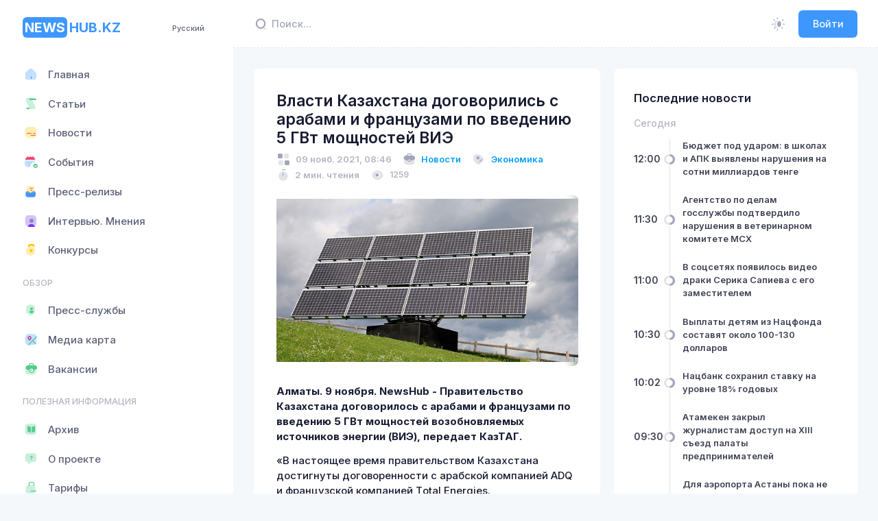

--- FILE ---
content_type: text/html; charset=utf-8
request_url: https://newshub.kz/post/vlasti-kazaxstana-dogovorilis-s-arabami-i-francuzami-po-vvedeniyu-5-gvt-moshhnostei-vie-1636449963
body_size: 30620
content:
<!DOCTYPE html>
<html lang="ru">
    <head>
        <!-- Google tag (gtag.js) -->
<script async src="https://www.googletagmanager.com/gtag/js?id=G-YVP6YW2TZG"></script>
<script>
  window.dataLayer = window.dataLayer || [];
  function gtag(){dataLayer.push(arguments);}
  gtag('js', new Date());

  gtag('config', 'G-YVP6YW2TZG');
</script>
        <meta charset="utf-8">
        <meta name="viewport" content="width=device-width, initial-scale=1">
        <meta name="yandex-verification" content="78e654259c31b807" />
        <title>Власти Казахстана договорились с арабами и французами по введению 5 ГВт мощностей ВИЭ</title>
<meta name="og:type" content="website">
<meta name="og:site_name" content="Newshub.kz">
<meta name="og:image:width" content="512px">
<meta name="og:image:height" content="512px">
<meta name="og:image:type" content="image/png">
<meta name="description" content="Правительство Казахстана договорилось с арабами и французами по введению 5 ГВт мощностей возобновляемых источников энергии">
<meta name="og:title" content="Власти Казахстана договорились с арабами и французами по введению 5 ГВт мощностей ВИЭ">
<meta name="og:description" content="Правительство Казахстана договорилось с арабами и французами по введению 5 ГВт мощностей возобновляемых источников энергии">
<meta name="og:image" content="https://api.newshub.kz/storage/posts/091121/7.png">
<meta name="twitterCard" content="summary_large_image">
<script type="application/ld+json" id="schema-org-graph" nodes="[object Object]"></script>

        <link rel="apple-touch-icon" sizes="180x180" href="/apple-touch-icon.png">
        <link rel="icon" type="image/png" sizes="32x32" href="/favicon-32x32.png">
        <link rel="icon" type="image/png" sizes="16x16" href="/favicon-16x16.png">
        <link rel="manifest" href="/manifest.webmanifest">
        <link rel="mask-icon" href="/safari-pinned-tab.svg" color="#5bbad5">

        <link rel="alternate" hreflang="ru" href="https://newshub.kz/"/>
        <link rel="alternate" hreflang="kk" href="https://newshub.kz/kk/"/>
        <link rel="alternate" hreflang="en" href="https://newshub.kz/en/"/>

        <link rel="alternate" type="application/rss+xml" title="RSS Feed" href="https://api.newshub.kz/feed">
        <link rel="alternate" type="application/atom+xml" title="Atom Feed" href="https://api.newshub.kz/feed">

        <meta name="msapplication-TileColor" content="#da532c">
        <meta name="theme-color" content="#12121a">

        <meta name="author" content="NewsHub.kz">
        <link rel="image_src" href="/android-chrome-512x512.png" />

        <link rel="preconnect" href="https://fonts.googleapis.com">
        <link rel="preconnect" href="https://fonts.gstatic.com" crossorigin>
        <link href="https://fonts.googleapis.com/css2?family=Inter:wght@300;400;500;600;700&display=swap" rel="stylesheet">
        <script src="https://yandex.ru/ads/system/context.js"></script>

        

        
        
      <script>
        window.INITIAL_DATA = {"config":{"rubrics":[{"name":"В мире","slug":"world"},{"name":"Технологии","slug":"tekhnologii"},{"name":"Культура","slug":"kultura"},{"name":"Политика","slug":"politika"},{"name":"Религия","slug":"religiya"},{"name":"Экономика","slug":"ekonomika"},{"name":"Спорт","slug":"sport"},{"name":"Туризм","slug":"turizm"},{"name":"Авто","slug":"avto"},{"name":"Видео","slug":"video"},{"name":"Медицина","slug":"meditsina"},{"name":"Социум","slug":"sotsium"},{"name":"Бизнес","slug":"biznes"},{"name":"Интервью","slug":"intervyu"},{"name":"Право","slug":"pravo"},{"name":"Благотворительность","slug":"blagotvoritelnost"},{"name":"Инфографика","slug":"infografika"},{"name":"Образование","slug":"obrazovanie"},{"name":"Происшествие","slug":"proisshestvie"},{"name":"Транспорт","slug":"transport"},{"name":"Финансы","slug":"finansy"},{"name":"Назначения","slug":"naznacheniya"},{"name":"Наши пресс-секретари","slug":"nashi-press-sekretari"},{"name":"Погода","slug":"pogoda"},{"name":"Фото","slug":"foto"},{"name":"Курьез","slug":"kurez"},{"name":"Криминал","slug":"kriminal"},{"name":"Экология","slug":"ekologiya"},{"name":"Наука","slug":"nauka"},{"name":"Суд","slug":"sud"},{"name":"Конкурс","slug":"Konkurs"}],"categories":[{"name":"Статьи","slug":"articles","icon":"<i class=\"ki-duotone fs-2 ki-scroll\"><i class=\"path1 text-success\"></i><i class=\"path2 text-success\"></i><i class=\"path3 text-success\"></i></i>"},{"name":"Новости","slug":"news","icon":"<i class=\"ki-duotone fs-2 ki-subtitle\"><i class=\"path1 text-warning\"></i><i class=\"path2 text-danger\"></i><i class=\"path3 text-danger\"></i><i class=\"path4 text-danger\"></i></i>"},{"name":"События","slug":"sobitiya","icon":"<i class=\"ki-duotone fs-2 ki-calendar-tick\"><i class=\"path1 text-primary\"></i><i class=\"path2 text-danger\"></i><i class=\"path3 text-success\"></i><i class=\"path4 text-success\"></i><i class=\"path5 text-success\"></i><i class=\"path6 text-success\"></i></i>"},{"name":"Пресс-релизы","slug":"press-release-3","icon":"<i class=\"ki-duotone fs-2 ki-directbox-default\"><i class=\"path1 text-primary\"></i><i class=\"path2 text-warning\"></i><i class=\"path3 text-danger\"></i><i class=\"path4 text-danger\"></i></i>"},{"name":"Интервью. Мнения","slug":"intervyu","icon":"<i class=\"ki-duotone fs-2 ki-user-square\"><i class=\"path1 text-info\"></i><i class=\"path2\"></i><i class=\"path3 text-info\"></i></i>"}],"users":[{"name":"Государственные учреждения","slug":"gosuchrezhdeniya","icon":"security-user","posts_count":722,"users_count":109,"layers":2},{"name":"Национальные компании","slug":"naccompany","icon":"safe-home","posts_count":67,"users_count":7,"layers":2},{"name":"Банки второго уровня","slug":"banks","icon":"bank","posts_count":0,"users_count":0,"layers":2},{"name":"Частные компании","slug":"privcompanies","icon":"office-bag","posts_count":13766,"users_count":29,"layers":4},{"name":"Общественные организации","slug":"publicorganizations","icon":"book-open","posts_count":368,"users_count":17,"layers":4}],"postSlides":[{"id":15996,"slug":"nacbank-soxranil-stavku-na-urovne-18-godovyx-1769162556","summary":"Коридор ставки составляет ±1 процентный пункт.","image":"img/large/TAv3amAa258pBAJyqIpEklBLsxkePjs01t8PbPny.jpg","image_md":"img/large/TAv3amAa258pBAJyqIpEklBLsxkePjs01t8PbPny.jpg","image_fit":"img/fit/8929fc5e-5f27-52fc-334a-5ff951cb.webp","created_at":"2026-01-23T10:02:36.000000Z","title":"Нацбанк сохранил ставку на уровне 18% годовых","read_mins":0},{"id":15990,"slug":"kazaxstan-vstupil-v-sovet-mira-ne-vyplacivaia-1-mlrd-1769144518","summary":"Казахстан стал членом Совета мира без перечисления финансового взноса.","image":"img/large/4XzHXIJo6IuDbWMgf7vOfj6o7eyUwHedcbCM6Hny.jpg","image_md":"img/medium/f8262d0a-7bb3-52ec-9edd-08e6e1b3.webp","image_fit":"img/fit/f8262d0a-7bb3-52ec-9edd-08e6e1b3.webp","created_at":"2026-01-23T07:00:00.000000Z","title":"Казахстан вступил в Совет мира, не выплачивая $1 млрд","read_mins":0},{"id":15989,"slug":"o-cem-tokaev-i-tramp-govorili-na-vstrece-v-davose-1769144420","summary":"В ходе церемонии подписания Устава Совета мира в Давосе состоялась краткая беседа президента Казахстана Касыма-Жомарта Токаева с президентом США Дональдом Трампом.","image":"img/large/okhBP7ItaVsCbGtsMlN94iWXcrjJndkATjG4Ph8t.jpg","image_md":"img/medium/7d3ae59a-168f-53ab-1eb6-5601519d.webp","image_fit":"img/fit/7d3ae59a-168f-53ab-1eb6-5601519d.webp","created_at":"2026-01-23T06:30:00.000000Z","title":"О чем Токаев и Трамп говорили на встрече в Давосе","read_mins":0},{"id":15981,"slug":"tokaev-podpisal-ustav-soveta-mira-1769080785","summary":null,"image":"img/large/pvj7UdzAGCjdBmzZxLvB23YDmL8I9FMyZfQrUfyo.jpg","image_md":"img/medium/915b4dc1-eeec-5569-f77a-585fd601.webp","image_fit":"img/fit/915b4dc1-eeec-5569-f77a-585fd601.webp","created_at":"2026-01-22T11:19:45.000000Z","title":"Токаев подписал Устав Совета мира","read_mins":0},{"id":15975,"slug":"kanadskaia-kompaniia-vysla-iz-uranovogo-proekta-v-kazaxstane-zaiaviv-o-riskax-dlia-investorov-1769063272","summary":"Канадская Laramide Resources отказалась от участия в проекте по разведке урана в Казахстане на фоне изменений в Кодексе о недрах.","image":"img/large/kYHu3Vf7byY0Q04fiTyw02WpuxtXUZFP6yVw797c.jpg","image_md":"img/medium/3f670ae5-ead5-5014-51ea-7cf42a7f.webp","image_fit":"img/fit/3f670ae5-ead5-5014-51ea-7cf42a7f.webp","created_at":"2026-01-22T06:27:52.000000Z","title":"Канадская компания вышла из уранового проекта в Казахстане, заявив о рисках для инвесторов","read_mins":0},{"id":15970,"slug":"tengizsevroil-obieiavil-fors-mazor-po-postavkam-nefti-1769053438","summary":"Компания Тенгизшевройл (ТШО), оператор казахстанского ⁠месторождения Тенгиз, объявила своим контрагентам о форс-мажоре по ⁠поставкам нефти, ​следует ⁠из письма, с которым ознакомился ⁠Рейтер.","image":"img/large/cqlr5vvzDfZOXasSj3DlAAWHzMnZ10pMPQAS6dmC.webp","image_md":"img/large/cqlr5vvzDfZOXasSj3DlAAWHzMnZ10pMPQAS6dmC.webp","image_fit":"img/fit/bda69e69-f1e0-5788-2041-b2980ce0.webp","created_at":"2026-01-22T04:00:00.000000Z","title":"Тенгизшевройл объявил форс-мажор по поставкам нефти","read_mins":0},{"id":15963,"slug":"kairat-ustupil-briugge-v-domasnem-matce-ligi-cempionov-1768966979","summary":"Алматинский «Кайрат» провёл домашний матч общего этапа Лиги чемпионов против бельгийского «Брюгге».","image":"img/large/k2b50hxOY4vC4Sztc0UAzqImcRFKvYZKFcmN634t.webp","image_md":"img/large/k2b50hxOY4vC4Sztc0UAzqImcRFKvYZKFcmN634t.webp","image_fit":"img/fit/8e5c51bb-5929-552c-f6e6-8039484e.webp","created_at":"2026-01-21T04:00:00.000000Z","title":"«Кайрат» уступил «Брюгге» в домашнем матче Лиги чемпионов","read_mins":0},{"id":15959,"slug":"tokaev-predlozil-zakrepit-dolznost-vice-prezidenta-v-konstitucii-1768904199","summary":"Президент Касым-Жомарт Токаев, выступая на V заседании Национального курултая в Кызылорде, сообщил о планах ввести должность вице-президента и закрепить её на конституционном уровне.","image":"img/large/1nEIHkgv64uCYgVn84h43QEtHWdbDHyfOIZQqCJq.jpg","image_md":"img/medium/34b5fdcb-3f8f-5d82-3122-70b352f9.webp","image_fit":"img/fit/34b5fdcb-3f8f-5d82-3122-70b352f9.webp","created_at":"2026-01-20T10:16:39.000000Z","title":"Токаев предложил закрепить должность вице-президента в Конституции","read_mins":0},{"id":15958,"slug":"tokaev-obieiavil-o-sozdanii-konstitucionnoi-komissii-1768901922","summary":"На V заседании Национального курултая в Кызылорде Президент Казахстана Касым-Жомарт Токаев сообщил о создании Конституционной комиссии.","image":"img/large/HxBdGbeGwPMjMuasXf8wNqB9ap2XtPNY4Wvkp3ZO.jpg","image_md":"img/medium/d4a78938-b7ee-5142-1f45-9edff8f2.webp","image_fit":"img/fit/d4a78938-b7ee-5142-1f45-9edff8f2.webp","created_at":"2026-01-20T09:38:42.000000Z","title":"Токаев объявил о создании Конституционной комиссии","read_mins":0},{"id":15957,"slug":"tokaev-predlozil-zakrepit-v-konstitucii-mexanizm-peredaci-vlasti-tolko-cerez-vybory-1768899910","summary":"Выступая на V заседании Национального курултая в Кызылорде, президент Касым-Жомарт Токаев заявил о необходимости конституционно закрепить стандарт, который исключал бы любые формы передачи власти без прямого волеизъявления граждан.","image":"img/large/vkOWDNy248fRKQe0cpLwxxEVcQwXXPkNdrtdWyId.jpg","image_md":"img/medium/1b3ca60c-60a2-5a46-f43b-94154ed7.webp","image_fit":"img/fit/1b3ca60c-60a2-5a46-f43b-94154ed7.webp","created_at":"2026-01-20T09:05:10.000000Z","title":"Токаев предложил закрепить в Конституции механизм передачи власти только через выборы","read_mins":0}],"postFeatured":[{"id":16000,"slug":"biudzet-pod-udarom-v-skolax-i-apk-vyiavleny-naruseniia-na-sotni-milliardov-tenge-1769168439","summary":"Правительство обнародовало предварительные результаты аудита расходования бюджетных средств в частных школах и агропромышленном комплексе.","image":"img/large/plwsLfyb4iH5gwLyN6sVuZsiVIqTj7yYseaWFlkg.jpg","image_sm":"img/small/51d26ace-b4a6-58d8-845b-7e974864.webp","created_at":"2026-01-23T12:00:00.000000Z","title":"Бюджет под ударом: в школах и АПК выявлены нарушения на сотни миллиардов тенге","read_mins":0},{"id":15999,"slug":"agentstvo-po-delam-gossluzby-podtverdilo-naruseniia-v-veterinarnom-komitete-msx-1769163679","summary":"Агентство по делам государственной службы официально подтвердило нарушения законодательства в комитете ветеринарного контроля и надзора министерства сельского хозяйства.","image":"img/large/ahNFKvx8vBYtHblGolOtj0Th1NhIuUrmVkpUhaEk.jpg","image_sm":"img/small/82416b3c-6b28-5afc-a5ee-a492292a.webp","created_at":"2026-01-23T11:30:00.000000Z","title":"Агентство по делам госслужбы подтвердило нарушения в ветеринарном комитете МСХ","read_mins":0},{"id":15998,"slug":"v-socsetiax-poiavilos-video-draki-serika-sapieva-s-ego-zamestitelem-1769163096","summary":"Видео драки, произошедшей в одном из спортивных комплексов Караганды, распространилось в сети и вызвало широкий резонанс.","image":"img/large/nZPaqLh9fMZc6Jsvx2CM3qyjIRcpq6JyoQagVPMI.jpg","image_sm":"img/small/42c741f1-8924-59aa-7648-1100859a.webp","created_at":"2026-01-23T11:00:00.000000Z","title":"В соцсетях появилось видео драки Серика Сапиева с его заместителем","read_mins":0},{"id":15997,"slug":"vyplaty-detiam-iz-nacfonda-sostaviat-okolo-100-130-dollarov-1769162826","summary":"Официальные данные будут опубликованы 1 февраля, сообщил председатель Нацбанка Тимур Сулейменов.","image":"img/large/05qoJgQV7lpTwDCaTw3QZIUGGt8q5O0ACw1bpGaM.jpg","image_sm":"img/small/8d7019c8-0385-57e5-82c0-5858b08c.webp","created_at":"2026-01-23T10:30:00.000000Z","title":"Выплаты детям из Нацфонда составят около 100-130 долларов","read_mins":0}],"postLatest":{"2026-01-23":[{"id":16000,"slug":"biudzet-pod-udarom-v-skolax-i-apk-vyiavleny-naruseniia-na-sotni-milliardov-tenge-1769168439","is_featured":1,"created_at":"2026-01-23T12:00:00.000000Z","title":"Бюджет под ударом: в школах и АПК выявлены нарушения на сотни миллиардов тенге","read_mins":0},{"id":15999,"slug":"agentstvo-po-delam-gossluzby-podtverdilo-naruseniia-v-veterinarnom-komitete-msx-1769163679","is_featured":1,"created_at":"2026-01-23T11:30:00.000000Z","title":"Агентство по делам госслужбы подтвердило нарушения в ветеринарном комитете МСХ","read_mins":0},{"id":15998,"slug":"v-socsetiax-poiavilos-video-draki-serika-sapieva-s-ego-zamestitelem-1769163096","is_featured":1,"created_at":"2026-01-23T11:00:00.000000Z","title":"В соцсетях появилось видео драки Серика Сапиева с его заместителем","read_mins":0},{"id":15997,"slug":"vyplaty-detiam-iz-nacfonda-sostaviat-okolo-100-130-dollarov-1769162826","is_featured":1,"created_at":"2026-01-23T10:30:00.000000Z","title":"Выплаты детям из Нацфонда составят около 100-130 долларов","read_mins":0},{"id":15996,"slug":"nacbank-soxranil-stavku-na-urovne-18-godovyx-1769162556","is_featured":0,"created_at":"2026-01-23T10:02:36.000000Z","title":"Нацбанк сохранил ставку на уровне 18% годовых","read_mins":0},{"id":15995,"slug":"atameken-zakryl-zurnalistam-dostup-na-xiii-sieezd-palaty-predprinimatelei-1769149007","is_featured":1,"created_at":"2026-01-23T09:30:00.000000Z","title":"Атамекен закрыл журналистам доступ на XIII съезд палаты предпринимателей","read_mins":0},{"id":15994,"slug":"dlia-aeroporta-astany-poka-ne-nasli-novogo-investora-posle-rastorzeniia-dogovora-s-kompaniei-iz-oae-1769147661","is_featured":1,"created_at":"2026-01-23T09:00:00.000000Z","title":"Для аэропорта Астаны пока не нашли нового инвестора после расторжения договора с компанией из ОАЭ","read_mins":0},{"id":15993,"slug":"kazaxstanca-pytali-v-moskve-radi-ucastiia-v-svo-1769147456","is_featured":1,"created_at":"2026-01-23T08:30:00.000000Z","title":"Казахстанца пытали в Москве ради участия в «СВО»","read_mins":0},{"id":15992,"slug":"sredniaia-pensiia-v-kazaxstane-za-2025-god-prevysila-143-tys-tenge-1769146161","is_featured":1,"created_at":"2026-01-23T08:00:00.000000Z","title":"Средняя пенсия в Казахстане за 2025 год превысила 143 тыс. тенге","read_mins":0},{"id":15991,"slug":"ssa-oficialno-vysli-iz-voz-ostaviv-dolg-v-260-mln-1769145914","is_featured":1,"created_at":"2026-01-23T07:30:00.000000Z","title":"США официально вышли из ВОЗ, оставив долг в $260 млн","read_mins":0},{"id":15990,"slug":"kazaxstan-vstupil-v-sovet-mira-ne-vyplacivaia-1-mlrd-1769144518","is_featured":0,"created_at":"2026-01-23T07:00:00.000000Z","title":"Казахстан вступил в Совет мира, не выплачивая $1 млрд","read_mins":0},{"id":15989,"slug":"o-cem-tokaev-i-tramp-govorili-na-vstrece-v-davose-1769144420","is_featured":0,"created_at":"2026-01-23T06:30:00.000000Z","title":"О чем Токаев и Трамп говорили на встрече в Давосе","read_mins":0},{"id":15987,"slug":"glava-brokerskoi-kompanii-obratilas-k-prezidentu-iz-za-situacii-na-kazaxstansko-kitaiskoi-granice-1769126058","is_featured":1,"created_at":"2026-01-23T06:00:00.000000Z","title":"Глава брокерской компании обратилась к президенту из-за ситуации на казахстанско-китайской границе","read_mins":0},{"id":15986,"slug":"ekologov-almaty-prosiat-proverit-vozmoznuiu-obrabotku-derevev-reagentami-v-roshhe-bauma-1769125069","is_featured":1,"created_at":"2026-01-23T05:30:00.000000Z","title":"Экологов Алматы просят проверить возможную обработку деревьев реагентами в роще Баума","read_mins":0},{"id":15985,"slug":"minnauki-obieiasnilo-stoimost-igry-steppe-rider-na-fone-voprosov-k-proektu-1769124340","is_featured":1,"created_at":"2026-01-23T05:00:00.000000Z","title":"Игра за 500 тысяч долларов: в миннауки объяснили причину такой стоимости","read_mins":0},{"id":15984,"slug":"v-skole-kaskelena-umer-ucenik-deviatogo-klassa-1769124176","is_featured":1,"created_at":"2026-01-23T04:30:00.000000Z","title":"В школе Каскелена умер ученик девятого класса","read_mins":0},{"id":15983,"slug":"obshhestvenniki-trebuiut-vernut-saxarnyi-diabet-pervogo-tipa-v-spisok-socialno-znacimyx-zabolevanii-1769123988","is_featured":1,"created_at":"2026-01-23T04:00:00.000000Z","title":"Общественники требуют вернуть сахарный диабет первого типа в список социально-значимых заболеваний","read_mins":0}],"2026-01-22":[{"id":15982,"slug":"minzdrav-vnov-vozobnovliaet-proverki-medorganizacii-1769085583","is_featured":1,"created_at":"2026-01-22T12:39:43.000000Z","title":"Минздрав вновь возобновляет проверки медорганизаций","read_mins":0},{"id":15981,"slug":"tokaev-podpisal-ustav-soveta-mira-1769080785","is_featured":0,"created_at":"2026-01-22T11:19:45.000000Z","title":"Токаев подписал Устав Совета мира","read_mins":0},{"id":15980,"slug":"kazatomprom-otverg-sviaz-s-proektami-laramide-resources-po-razvedke-urana-v-kazaxstane-1769075414","is_featured":1,"created_at":"2026-01-22T09:50:14.000000Z","title":"«Казатомпром» отверг связь с проектами Laramide Resources по разведке урана в Казахстане","read_mins":0},{"id":15979,"slug":"v-kazaxstane-soxraniaetsia-kriticeskii-deficit-pastbishh-1769074858","is_featured":1,"created_at":"2026-01-22T09:40:58.000000Z","title":"В Казахстане сохраняется критический дефицит пастбищ","read_mins":0},{"id":15978,"slug":"kazaxstancam-mogut-oblegcit-vizovyi-rezim-s-franciei-1769071755","is_featured":1,"created_at":"2026-01-22T08:49:15.000000Z","title":"Казахстанцам могут облегчить визовый режим с Францией","read_mins":0},{"id":15977,"slug":"kupalniki-borata-na-tribune-trex-fanatov-briugge-posadili-na-piat-sutok-1769067897","is_featured":1,"created_at":"2026-01-22T07:44:57.000000Z","title":"Купальники \"Бората\" на трибуне – трех фанатов \"Брюгге\" посадили на пять суток","read_mins":0},{"id":15976,"slug":"kazaxstan-popal-pod-vizovye-ograniceniia-ssa-kogo-oni-kosnutsia-1769065197","is_featured":1,"created_at":"2026-01-22T06:59:57.000000Z","title":"Казахстан попал под визовые ограничения США: кого они коснутся","read_mins":0},{"id":15975,"slug":"kanadskaia-kompaniia-vysla-iz-uranovogo-proekta-v-kazaxstane-zaiaviv-o-riskax-dlia-investorov-1769063272","is_featured":0,"created_at":"2026-01-22T06:27:52.000000Z","title":"Канадская компания вышла из уранового проекта в Казахстане, заявив о рисках для инвесторов","read_mins":0}]},"lastVacancies":[{"id":3,"job_title":"Требуется директор филиала палаты предпринимателей Кербулакского района","task":"Резюме по форме НПП направлять на эл.почту: zhetysu@atameken.kz с пометкой должности.\r\nКонтактный телефон: 8 (7282) 401-499.","user_id":51,"created_at":"2023-03-29T15:15:46+05:00","name":"Палата предпринимателей области Жетісу","avatar":"img/large/2071e940-b119-4e84-bf57-0e10018d6dfe.webp","avatar_sm":"img/small/2071e940-b119-4e84-bf57-0e10018d6dfe.webp"}],"lastArticles":[{"slug":"-1761630829","summary":"Отопительный сезон начался, и вместе с первыми холодами газовики переходят на усиленный режим.","image":"img/large/OSUTZ8AT9D3aGrQ4rd05KHbPUiNwQWrJacQWr1zJ.jpg","image_blur":"img/blurry/51e9b93c-a69d-576d-2103-2fdb173b.webp","created_at":"2025-10-28T05:53:49.000000Z","title":"Невидимый фронт безопасности: как газовики спасают тепло в наших домах","name":"NewsHub.kz","avatar":"img/large/b487120e-7335-4c6f-9a4f-4f7ef3f7cd1e.webp","avatar_sm":"img/small/b487120e-7335-4c6f-9a4f-4f7ef3f7cd1e.webp","read_mins":0},{"slug":"ktk-podaet-isk-na-ukrainu-za-ataki-na-nefteprovod-1750686284","summary":"Консорциум назвал сумму ущерба по НПС «Кропоткинская»","image":"img/large/ZXQxtBWWZR8sftNBRTu0D8LjFpWH0X8hJ8U4A5CA.jpg","image_blur":"img/blurry/0fa885a3-3d53-58c0-7870-f5226d91.webp","created_at":"2025-06-23T13:44:44.000000Z","title":"КТК подает иск в суд против Украины за атаки на нефтепровод","name":"NewsHub.kz","avatar":"img/large/b487120e-7335-4c6f-9a4f-4f7ef3f7cd1e.webp","avatar_sm":"img/small/b487120e-7335-4c6f-9a4f-4f7ef3f7cd1e.webp","read_mins":0},{"slug":"pocemu-vybrali-rosatom-dlia-stroitelstva-aes-v-kazaxstane-1750078159","summary":"Во сколько обойдется строительство станции и когда ее запустят","image":"img/large/qT9IsLvSW0wRm0cdGBJznyqopFkyz3KXpbVr5gCI.jpg","image_blur":"img/blurry/0fe35bff-e0b3-5bc5-50ef-c357c2b8.webp","created_at":"2025-06-16T12:49:19.000000Z","title":"Почему выбрали Росатом для строительства АЭС в Казахстане","name":"NewsHub.kz","avatar":"img/large/b487120e-7335-4c6f-9a4f-4f7ef3f7cd1e.webp","avatar_sm":"img/small/b487120e-7335-4c6f-9a4f-4f7ef3f7cd1e.webp","read_mins":0}],"lastEvents":[{"slug":"ko-dniu-stolicy-obieiavlen-konkurs-sredi-predstavitelei-smi-taza-qazaqstan-taza-astana-1747386224","summary":"ТОО «Астана Тазалық» объявило конкурс среди представителей СМИ и блогеров с общим призовым фондом 4 млн тенге","image":"img/large/vAsUVqNBJv6Daf4jxABR4gXvG2ZdxROuAqZSuU7g.jpg","image_blur":"img/blurry/7bc330ac-0c0f-5d81-2453-70450ca7.webp","created_at":"2025-05-16T08:59:49.000000Z","event_date":"2025-05-16T08:59:29.000000Z","title":"Ко Дню столицы объявлен конкурс среди представителей СМИ «Таза Қазақстан – Таза Астана»","read_mins":0},{"slug":"charity-samruk-marathon-2025-1739007954","summary":"Уже скоро – 3-й благотворительный марафон Charity Samruk Marathon! \nВ этот день тысячи сотрудников группы компаний АО «Самрук-Қазына» и все любители здорового образа жизни выйдут на старт не только испытать себя, но и помочь особенным детям!","image":"event.jpg","image_blur":"img/blurry/db39d608-07d8-56ff-2863-93b3f91d.webp","created_at":"2025-02-08T09:42:00.000000Z","event_date":"2025-05-03T02:59:00.000000Z","title":"Charity Samruk Marathon 2025","read_mins":0},{"slug":"obieiavliaetsia-zapusk-vtorogo-potoka-kursa-vc-bootcamp-po-vencurnym-investiciiam-ot-ekspertov-kremnievoi-doliny-1724134814","summary":"Хотите стать экспертом по венчурному инвестированию? Присоединяйтесь к курсу и получите уникальные возможности, которые помогут вам вывести бизнес на новый уровень","image":"img/large/QyCz364wiSHSQoUQrJjXytKdbG6uTgqUufdA6VpD.jpg","image_blur":"img/blurry/9526f0d6-d64d-5ed1-d33b-de466825.webp","created_at":"2024-08-20T06:20:14.000000Z","event_date":"2024-08-20T06:20:14.000000Z","title":"Объявляется запуск второго потока курса VC Bootcamp по венчурным инвестициям от экспертов Кремниевой Долины","read_mins":0}],"banners":[],"terms":"<div><strong>1. ОБЩИЕ ПОЛОЖЕНИЯ</strong><br>1.1. Настоящее Пользовательское соглашение (далее &ndash; Соглашение) представляет собой публичную оферту условий по пользованию веб-сайтом <span style=\"color: #3598db;\"><a style=\"color: #3598db;\" href=\"/\">https://newshub.kz</a></span> (далее &ndash; Сайт) и относится к сайту сетевого издания &laquo;NewsHub.kz&raquo; (Информационный хаб Казахстана), расположенному по адресу <a href=\"/\"><span style=\"color: #3598db;\">https://newshub.kz</span></a>, и ко всем соответствующим сайтам, связанным с сайтом <a href=\"/\"><span style=\"color: #3598db;\">https://newshub.kz</span></a>. Получая доступ к Сайту, Пользователь принимает данную оферту и тем самым считается присоединившимся к настоящему Соглашению.<br>1.2. Настоящее Соглашение регулирует отношения между Администрацией сайта &laquo;newshub.kz&raquo; и Пользователем данного Сайта, возникающие при предоставлении Пользователю Администрацией сайта доступа к ресурсам Сайта.<br>1.3. Пользователь обязан полностью ознакомиться с настоящим Соглашением до момента получения доступа к Сайту. Получение Пользователем доступа к Сайту (регистрация) означает полное и безоговорочное принятие Пользователем настоящего Соглашения. В случае несогласия с условиями Соглашения, использование Сайта Пользователем должно быть прекращено немедленно.<br>1.4. Администрация сайта оставляет за собой право в любое время в одностороннем порядке изменять или дополнять настоящее Соглашение без предварительного уведомления Пользователя. Настоящие Правила являются открытым и общедоступным документом.<br>1.5. Продолжение использования Сайта Пользователем означает принятие Соглашения и изменений, внесенных в настоящее Соглашение.<br>1.6. Пользователь несет персональную ответственность за проверку настоящего Соглашения на наличие изменений в нем.<br><br><strong>2. ОПРЕДЕЛЕНИЯ ТЕРМИНОВ</strong><br>2.1. Перечисленные ниже термины имеют для целей настоящего Соглашения следующее значение:<br>2.1.1 &laquo;newshub.kz&raquo; &ndash; сетевое издание, расположенное на доменном имени <a href=\"/\">https://newshub.kz</a>, осуществляющее свою деятельность посредством интернет-ресурса и сопутствующих ему сервисов.<br>2.1.2. Администрация Сайта &ndash; уполномоченные сотрудники на управление Сайтом, действующие от имени ТОО &laquo;NH Media&raquo;.<br>2.1.3. Пользователь Сайта (далее Пользователь) &ndash; лицо, имеющее доступ к Сайту, посредством сети Интернет и использующее Сайт.<br><strong>2.1.4. Сайт - сайт интернет-ресурса &laquo;https://newshub.kz&raquo;, являющейся собственностью ТОО &laquo;NH Media&raquo;.</strong><br>2.1.5. Содержание сайта (далее &ndash; Содержание) &ndash; охраняемые результаты интеллектуальной деятельности, включая тексты, их названия, предисловия, аннотации, статьи, иллюстрации, обложки, музыкальные произведения с текстом или без текста, графические, текстовые, фотографические, производные, составные и иные произведения, пользовательские интерфейсы, визуальные интерфейсы, названия товарных знаков, логотипы, программы для ЭВМ, базы данных, а также дизайн, структура, выбор, координация, внешний вид, общий стиль и расположение данного Содержания, входящего в состав Сайта и другие объекты интеллектуальной собственности все вместе и/или по отдельности, содержащиеся на сайте newshub.kz.<br><br><strong>3. ПРЕДМЕТ СОГЛАШЕНИЯ</strong><br>3.1. Предметом настоящего Соглашения является предоставление Пользователю Сайта доступа к содержащейся на Сайте информации.<br>3.2. Доступ к интернет-ресурсу предоставляется Пользователю на бесплатной основе, за исключением разделов ограниченного (подписного) доступа.<br>3.3. Использование материалов и сервисов Сайта регулируется нормами действующего законодательства Республики Казахстан.<br><br><strong>4. ПРАВА И ОБЯЗАННОСТИ СТОРОН</strong><br><strong><em>4.1. Администрация сайта вправе</em></strong><em>:</em><br>4.1.1. Изменять правила пользования Сайтом, а также изменять содержание данного Сайта в одностороннем порядке. Изменения вступают в силу с момента публикации новой редакции Соглашения на Сайте.<br>4.1.2. Ограничить доступ к Сайту в случае нарушения Пользователем условий настоящего Соглашения.<br><br><strong><em>4.2. Пользователь вправе:</em></strong><br>4.2.1. Получить доступ к использованию Сайта при условии присоединения к данному Соглашению и соблюдения условий настоящего Соглашения.<br>4.2.4. Пользоваться Сайтом исключительно в целях и порядке, предусмотренных Соглашением и не запрещенных законодательством Республики Казахстан.<br><br><strong><em>4.3. Пользователь Сайта обязуется:</em></strong><br>4.3.1. Предоставлять по запросу Администрации сайта дополнительную информацию, которая имеет непосредственное отношение к предоставляемым услугам данного Сайта.<br>4.3.2. Соблюдать имущественные и неимущественные права авторов и иных работ правообладателей при использовании Сайта. Публикация материала должна содержать исключительно собственного производства, в том числе фото/видео работы.<br>4.3.3. Не предпринимать действий, которые могут рассматриваться как нарушающие нормальную работу Сайта.<br>4.3.4. Не распространять с использованием Сайта любую конфиденциальную и охраняемую законодательством Республики Казахстан информацию о физических либо юридических лицах.<br>4.3.5. Избегать любых действий, в результате которых может быть нарушена конфиденциальность охраняемой законодательством Республики Казахстан информации.<br>4.3.6. <strong>Не использовать</strong> сервисы сайта с целью:<br>1) загрузки контента, который является незаконным, нарушает любые права третьих лиц; пропагандирует насилие, жестокость, ненависть и (или) дискриминацию по расовому, национальному, половому, религиозному, социальному признакам; содержит недостоверные сведения и (или) оскорбления в адрес конкретных лиц, организаций, органов власти, содержит заведомо ложную информацию.<br>2) побуждения к совершению противоправных действий, а также содействия лицам, действия которых направлены на нарушение ограничений и запретов, действующих на территории Республики Казахстан.<br>3) нарушения прав несовершеннолетних лиц и (или) причинение им вреда в любой форме.<br>4) ущемления прав меньшинств.<br>5) представления себя за другого человека или представителя организации и (или) сообщества без достаточных на то прав, в том числе за сотрудников данного Сайта.<br>6) Намеренного (сознательного) введения в заблуждение относительно информации и данных, размещенных на Сайте.<br><br><strong><em>4.4. Пользователю запрещается:</em></strong><br>4.4.1. Нарушать надлежащее функционирование Сайта;<br>4.4.2. Любым способом обходить навигационную структуру Сайта для получения или попытки получения любой информации, документов или материалов любыми средствами, которые специально не представлены сервисами данного Сайта;<br>4.4.3. Совершать какие-либо действия с целью получения несанкционированного доступа к функциям Сайта, любым другим системам или сетям, относящимся к данному Сайту, а также к любым услугам, предлагаемым на Сайте;<br>4.4.4. Нарушать систему безопасности или аутентификации на Сайте или в любой сети, относящейся к Сайту.<br>4.4.5. Использовать Сайт и его Содержание в любых целях, запрещенных законодательством Республики Казахстан, а также подстрекать к любой незаконной деятельности или другой деятельности, нарушающей права собственника Сайта или других лиц.<br>4.4.6. Предоставлять свой доступ (передавать логин и пароль) третьим лицам.</div>\r\n<div><strong>4.4.7. Публиковать материалы о деятельности третьих юридических лиц (Государственных, коммерческих и не коммерческих организации).</strong></div>\r\n<div><strong>4.4.8. Публиковать материалы компании или о компании, если пользователь не представляет пресс-службу данной компании.</strong><br><br><strong>5. ИСПОЛЬЗОВАНИЕ САЙТА</strong><br>5.1. Сайт и Содержание, входящее в состав Сайта, принадлежит и управляется Администрацией сайта.<br>5.2.&nbsp; Содержание Сайта защищено авторским правом, законодательством о товарных знаках, а также другими правами, связанными с интеллектуальной собственностью, и законодательством о недобросовестной конкуренции.<br>5.3. Подписка и доступ к разделам ограниченного (подписного) доступа, предлагаемого на Сайте, означает согласие Пользователя с созданием учётной записи Пользователя в соответствии с условиями, определяемыми законодательством Республики Казахстан.<br>5.4. Пользователь несет персональную ответственность за сохранение конфиденциальности информации учётной записи, включая пароль, а также за всю без исключения деятельность, которая ведётся от имени Пользователя учётной записи.<br>5.5. Пользователь должен незамедлительно уведомить Администрацию сайта о несанкционированном использовании его учётной записи или пароля или любом другом нарушении системы безопасности.<br><strong>5.6. Администрация сайта обладает правом в одностороннем порядке аннулировать учетную запись Пользователя, если она не использовалась более 12 (двенадцати) календарных месяцев подряд без уведомления Пользователя.</strong><br>5.7. Настоящее Соглашение распространяет свое действия на все дополнительные положения и условия, предоставляемые на Сайте.<br>5.8. Информация, размещаемая на Сайте, не должна истолковываться как изменение настоящего Соглашения.<br>5.9. Администрация сайта имеет право в любое время без уведомления Пользователя вносить изменения в содержание Сайта, в том числе и по изменению условий взаимодействия Пользователя с Сайтом.<br>5.10. Любой из документов условий пользования Сайтом, может подлежать обновлению. Изменения вступают в силу с момента их опубликования на Сайте.<br><br><strong>6. ОТВЕТСТВЕННОСТЬ</strong><br>6.1. Любые убытки, которые Пользователь может понести в случае умышленного или неосторожного нарушения любого положения настоящего Соглашения, а также вследствие несанкционированного доступа к коммуникациям другого Пользователя, Администрацией сайта не возмещаются.<br><em>6.2. Администрация сайта не несет ответственности за:</em><br>6.2.1. задержки или сбои в процессе пользования информацией, возникшие вследствие непреодолимой силы, а также любого случая неполадок в телекоммуникационных, компьютерных, электрических и иных смежных системах, не зависящих от Администрации сайта.<br>6.2.2. информацию, размещенную пользователями сайта, и/или иные любые ошибки, опечатки и неточности, которые могут быть обнаружены в материалах, размещенных на Сайте. Ответственность за размещенную Пользователем информацию, ее достоверность, актуальность и соответствие действующему законодательству, лежит на Пользователе.<br>6.2.3.. получение устаревшей информации с Сайта, а также за неспособность Пользователя получить обновления хранящейся на Сайте, так как информация постоянно обновляется и в любой момент может стать устаревшей.<br>6.2.4. за высказывания и мнения посетителей сайта, оставленные в качестве комментариев или обзоров. Мнение Администрация сайта может не совпадать с мнением и позицией авторов обзоров и комментариев. В то же время Администрация сайта принимает все возможные меры, чтобы не допускать публикацию сообщений, нарушающих действующее законодательство или нормы морали.<br>6.2.5. за утерю Пользователем возможности доступа к своему аккаунту &mdash; учетной записи.<br>6.3. В целях изложенного Администрация Сайта оставляет за собой право удалять размещенную на Сайте информацию и предпринимать технические и юридические меры для прекращения доступа к Сайту Пользователей, создающих согласно заключению Администрация Сайта, проблемы в использовании Сайта другими Пользователями, или Пользователей, нарушающих требования Соглашения.<br><br><strong>7. НАРУШЕНИЕ УСЛОВИЙ ПОЛЬЗОВАТЕЛЬСКОГО СОГЛАШЕНИЯ</strong><br>7.1. Администрация сайта вправе раскрыть по запросу уполномоченных органов и третьих лиц любую собранную о Пользователе данного Сайта информацию, если раскрытие необходимо в связи с расследованием или жалобой в отношении неправомерного использования Сайта либо для установления (идентификации) Пользователя, который может нарушать или вмешиваться в права Администрации сайта или в права других Пользователей Сайта.<br>7.2. Администрация сайта имеет право раскрыть любую информацию о Пользователе, которую посчитает необходимой для выполнения положений действующего законодательства или судебных решений, обеспечения выполнения условий настоящего Соглашения, защиты прав или безопасности ТОО &laquo;NH Media&raquo;, других Пользователей.<br>7.3. Администрация сайта имеет право раскрыть информацию о Пользователе, если действующее законодательство Республики Казахстан требует или разрешает такое раскрытие без согласия Пользователя.<br>7.4. Администрация сайта вправе без предварительного уведомления Пользователя прекратить и (или) заблокировать доступ к Сайту, если Пользователь нарушил настоящее Соглашение или содержащиеся в иных документах условия пользования Сайтом, а также в случае прекращения действия Сайта либо по причине технической неполадки или проблемы.<br>7.5. Администрация сайта не несет ответственности перед Пользователем или третьими лицами за прекращение доступа к Сайту в случае нарушения Пользователем любого положения настоящего Соглашения или иного документа, содержащего условия пользования Сайтом.<br><br><strong>8. РАЗРЕШЕНИЕ СПОРОВ</strong><br>8.1. В случае возникновения любых разногласий или споров между Сторонами настоящего Соглашения обязательным условием до обращения в суд является предварительное предъявление претензии (письменного предложения о добровольном урегулировании спора).<br>8.2. Получатель претензии письменно уведомляет заявителя претензии о результатах рассмотрения претензии в установленный законом срок.<br>8.3. При невозможности разрешить спор в добровольном порядке любая из Сторон вправе обратиться в суд г. Алматы либо по месту нахождения ТОО &laquo;NH Media&raquo; за защитой своих прав, которые предоставлены им действующим законодательством Республики Казахстан.<br><br><strong>9. ДОПОЛНИТЕЛЬНЫЕ УСЛОВИЯ</strong><br>9.1. Администрация сайта не принимает встречные предложения от Пользователя относительно изменений настоящего Пользовательского соглашения.<br>9.2. Отзывы и комментарии Пользователя, размещенные на Сайте, не являются конфиденциальной информацией и могут быть использованы Администрацией сайта без ограничений.<br>9.3. Присоединяясь к настоящему Соглашению, Пользователь предоставляет Администрации сайта согласие на сбор, хранение и обработку своих персональных данных.<br><br><strong>Пользователь подтверждает, что ознакомлен со всеми пунктами настоящего Соглашения и безусловно принимает их.</strong>&nbsp;</div>","rates":{"USD":{"price":503.35,"change":-2.36},"EUR":{"price":590.63,"change":-0.8},"CNY":{"price":72.28,"change":-0.23},"RUB":{"price":6.62,"change":-0.03}}},"meta":{"title":"Власти Казахстана договорились с арабами и французами по введению 5 ГВт мощностей ВИЭ","description":"Правительство Казахстана договорилось с арабами и французами по введению 5 ГВт мощностей возобновляемых источников энергии","ogDescription":"Правительство Казахстана договорилось с арабами и французами по введению 5 ГВт мощностей возобновляемых источников энергии","ogTitle":"Власти Казахстана договорились с арабами и французами по введению 5 ГВт мощностей ВИЭ","ogImage":"https://api.newshub.kz/storage/posts/091121/7.png","twitterCard":"summary_large_image"},"post":{"id":1029,"title":"Власти Казахстана договорились с арабами и французами по введению 5 ГВт мощностей ВИЭ","slug":"vlasti-kazaxstana-dogovorilis-s-arabami-i-francuzami-po-vvedeniyu-5-gvt-moshhnostei-vie-1636449963","keywords":"энергия, источники","summary":"Правительство Казахстана договорилось с арабами и французами по введению 5 ГВт мощностей возобновляемых источников энергии","content":"<p><strong>Алматы. 9 ноября. </strong><strong>NewsHub - Правительство Казахстана договорилось с арабами и французами по введению 5 ГВт мощностей возобновляемых источников энергии (ВИЭ), передает КазТАГ.</strong></p>\n<p>&laquo;В настоящее время правительством Казахстана достигнуты договоренности с арабской компанией ADQ и французской компанией Тotal Energies. Крупномасштабные проекты предполагают поэтапное введение 5 ГВт новых мощностей ВИЭ в ближайшие 10 лет. Реализация совместных инвестпроектов позволит снизить объемы выбросов парниковых газов в атмосферу на 8 млн тонн, производить дополнительно 20 млрд кВтч зеленой энергии и создать 3 тыс. рабочих мест&raquo;, - сообщили в пресс-службе премьер-министра по итогам заседания инвестиционного штаба во вторник.</p>\n<p>По данным кабмина, с 2014 года привлечено Т780 млрд, в том числе Т150 млрд за девять месяцев 2021 года.</p>\n<p>&laquo;В эксплуатацию введено 126 объектов ВИЭ с суммарной мощностью генерации энергии в объеме 1975 МВт, создано более 2 тыс. постоянных рабочих мест. 41% электроэнергии от ВИЭ производится на солнечных электростанциях, 35% &ndash; на ветроэлектростанциях, 23,8% &ndash; на малых гидроэлектростанциях. К 2030 году долю ВИЭ в структуре генерации электроэнергии планируется увеличить с имеющихся 3% до 15%&raquo;, - заверили в правительстве.</p>\n<p>Как отмечается, &laquo;для достижения этого показателя необходим ввод 7 ГВт новых мощностей ВИЭ, что позволит привлечь в отрасль инвестиции в объеме Т3 трлн&raquo;.</p>\n<p>&laquo;Для создания благоприятных условий для инвесторов на базе расчетно-финансового центра предлагается внедрить принцип &laquo;Единого окна&raquo;, урегулировать вопрос заключения двусторонних контрактов между энергопроизводящей организацией, использующей ВИЭ и потребителями, а также упростить процедуру оформления арбитражного соглашения с целью защиты интересов инвесторов&raquo;, - добавили в кабмине.</p>\n<p>&nbsp;</p>","price":null,"place":null,"event_date":"2021-11-09T09:46:52.000000Z","category_id":null,"image":"posts/091121/7.png","image_md":"posts/091121/7.png","image_fit":"img/fit/aa3e84e2-9d9e-4a02-875e-5b37aaa76ed2.webp","image_sm":"img/small/aa3e84e2-9d9e-4a02-875e-5b37aaa76ed2.webp","image_blur":"img/blurry/aa3e84e2-9d9e-4a02-875e-5b37aaa76ed2.webp","image_caption":null,"pageviews":1258,"is_slider":1,"is_featured":0,"is_recommended":0,"is_breaking":0,"is_scheduled":0,"is_styled":0,"is_notified":1,"article_type":null,"style_color":null,"user_id":1,"status":1,"author_id":45,"files":null,"files_downloaded":0,"to_fcm":0,"to_telegram":1,"uuid":"8b03ed63-229f-4e73-9b3d-5f684b79b27e","reject":0,"reason":null,"updated_at":"2026-01-23T02:45:43.000000Z","created_at":"2021-11-09T08:46:52.000000Z","avatar":"img/large/b487120e-7335-4c6f-9a4f-4f7ef3f7cd1e.webp","avatar_sm":"img/small/b487120e-7335-4c6f-9a4f-4f7ef3f7cd1e.webp","name":"NewsHub.kz","description":"Информационный хаб Казахстана","categories":[{"slug":"news","name":"Новости","pivot":{"post_id":1029,"category_id":1}}],"rubrics":[{"slug":"ekonomika","name":"Экономика","pivot":{"post_id":1029,"rubric_id":7}}],"next":"kak-otdoxnut-v-dekabre-kazaxstancy-1636439500","read_mins":2,"url":"https://newshub.kz/post/vlasti-kazaxstana-dogovorilis-s-arabami-i-francuzami-po-vvedeniyu-5-gvt-moshhnostei-vie-1636449963"}}
      </script>

        <script>
            (function() {
                var defaultThemeMode = "system";
                var themeMode;
                if (document.documentElement) {
                    if (document.documentElement.hasAttribute("data-bs-theme-mode")) {
                        themeMode = document.documentElement.getAttribute("data-bs-theme-mode");
                    } else {
                        if (localStorage.getItem("data-bs-theme") !== null) {
                            themeMode = localStorage.getItem("data-bs-theme");
                        } else {
                            themeMode = defaultThemeMode;
                        }
                    }
                    if (themeMode === "system") {
                        themeMode = window.matchMedia("(prefers-color-scheme: dark)").matches ? "dark" : "light";
                    }
                    document.documentElement.setAttribute("data-bs-theme", themeMode);
                }
            })()
        </script>
 
        
      <script type="module" crossorigin src="/main.js"></script>
      <link rel="stylesheet" href="/index.css">
    <link rel="manifest" href="/manifest.webmanifest"></head>
    <body id="kt_app_body" data-kt-app-sidebar-enabled="true" data-kt-app-sidebar-fixed="true" data-kt-app-sidebar-push-header="true" data-kt-app-sidebar-push-toolbar="true" class="app-default">
        
        <div class="d-flex flex-column flex-root app-root" id="kt_app_root">
            <!--[--><div class="app-page flex-column flex-column-fluid" data-kt-app-header-fixed="true" data-kt-app-sidebar-hoverable="true" data-kt-app-layout="light-sidebar"><div class="lb-pull-refresh"><div class="lb-pull-refresh__track" style=""><div style="" class="lb-pull-refresh__head text-muted d-flex justify-content-center w-100 align-items-center"><!----></div><!--[--><div class="app-header"><div class="app-container container-fluid d-flex flex-stack"><div class="d-flex align-items-center d-block d-lg-none"><button type="button" class="btn btn-icon btn-active-color-primary w-35px h-35px me-2"><i class="ki-duotone ki-abstract-14 fs-1"><i class="path1"></i><i class="path2"></i></i></button></div><div class="d-flex justify-content-end justify-lg-content-between align-items-center w-100"><div class="inline-block w-100 mw-350px" style="border:12px solid transparent;margin:-12px;" data-v-5784ed69><div data-v-5784ed69><!--[--><div class="w-100 mw-350px" data-v-5784ed69-s><form method="GET" action="/search/" class="w-100 d-none d-lg-block position-relative" data-v-5784ed69-s><i class="ki-duotone ki-magnifier fs-2 text-gray-500 position-absolute top-50 translate-middle-y" data-v-5784ed69-s><span class="path1" data-v-5784ed69-s></span><span class="path2" data-v-5784ed69-s></span></i><input name="q" type="text" class="search-input form-control form-control-flush ps-8 pe-9 w-100" placeholder="Поиск..." data-v-5784ed69-s></form><button type="button" class="btn d-inline d-lg-none btn-icon btn-custom btn-icon-muted btn-active-light btn-active-color-primary w-30px h-30px w-md-40px h-md-40px" data-v-5784ed69-s><i class="ki-duotone ki-magnifier fs-2 fs-lg-1" data-v-5784ed69-s><span class="path1" data-v-5784ed69-s></span><span class="path2" data-v-5784ed69-s></span></i></button></div><!--]--></div><div class="popper" style="display:none;" data-v-5784ed69 data-v-5784ed69><!--[--><div class="d-flex d-md-none menu menu-sub menu-sub-dropdown menu-column mw-sm-550px w-sm-550px min-w-sm-350px min-w-100 w-100 py-7 px-7 overflow-hidden show" data-v-5784ed69-s><div class="" data-v-5784ed69-s><form method="GET" action="/search/" class="w-100 d-block d-lg-none position-relative" data-v-5784ed69-s><i class="ki-duotone ki-magnifier fs-2 text-gray-500 position-absolute top-50 translate-middle-y ms-5" data-v-5784ed69-s><span class="path1" data-v-5784ed69-s></span><span class="path2" data-v-5784ed69-s></span></i><input name="q" type="text" class="search-input form-control ps-13 w-100" placeholder="Поиск..." data-v-5784ed69-s></form></div></div><!--]--><!----></div></div><div class="d-flex justify-content-end align-items-center flex-lg-row-fluid"><div class="app-navbar-item align-items-stretch ms-1 ms-md-3"><!----></div><!----><!----><div class="app-navbar-item align-items-stretch ms-1 ms-md-3"><button type="button" class="btn btn-icon btn-custom btn-icon-muted btn-active-light btn-active-color-primary w-30px h-30px w-md-40px h-md-40px"><i class="ki-duotone ki-night-day theme-light-show fs-2 fs-lg-1"><i class="path1"></i><i class="path2"></i><i class="path3"></i><i class="path4"></i><i class="path5"></i><i class="path6"></i><i class="path7"></i><i class="path8"></i><i class="path9"></i><i class="path10"></i></i><i class="ki-duotone ki-moon theme-dark-show fs-2 fs-lg-1"><i class="path1"></i><i class="path2"></i></i></button></div><div class="app-navbar-item align-items-stretch ms-1 ms-md-3"><!--[--><a class="btn btn-primary d-flex flex-center h-30px h-lg-40px" href="/login"><!--[-->Войти<!--]--></a><!--]--></div></div></div></div></div><div class="app-wrapper flex-column flex-row-fluid"><div class="app-sidebar flex-column"><div class="app-sidebar-header d-flex flex-column px-10 pt-8"><div class="d-flex flex-stack mb-5"><!--[--><a class="fs-2" href="/"><!--[--><span class="bg-primary text-white fw-bolder me-1 p-1 rounded">NEWS</span><span class="fw-bolder text-primary">HUB.KZ</span><!--]--></a><!--]--><div class="inline-block d-block" style="border:12px solid transparent;margin:-12px;" data-v-5784ed69><div data-v-5784ed69><!--[--><button type="button" class="btn btn-sm text-gray-700 fs-8 py-2 px-3 btn-active-light-secondary btn-active-color-primary d-flex align-items-center" data-v-5784ed69-s>Русский</button><!--]--></div><div class="popper" style="display:none;" data-v-5784ed69 data-v-5784ed69><!--[--><div class="menu menu-sub menu-sub-dropdown menu-column menu-rounded menu-gray-800 menu-state-bg menu-state-color fw-semibold py-2 fs-7 mw-150px min-w-150px w-100 show" data-v-5784ed69-s><div class="px-5 fw-bold text-gray-700 fs-6 py-2" data-v-5784ed69-s>Язык интерфейса</div><!--[--><div class="menu-item py-0" data-v-5784ed69-s><a href class="menu-link rounded-0 px-5" data-v-5784ed69-s><span class="menu-title" data-v-5784ed69-s>Русский</span></a></div><div class="menu-item py-0" data-v-5784ed69-s><a href class="menu-link rounded-0 px-5" data-v-5784ed69-s><span class="menu-title" data-v-5784ed69-s>Қазақ Тілі</span></a></div><div class="menu-item py-0" data-v-5784ed69-s><a href class="menu-link rounded-0 px-5" data-v-5784ed69-s><span class="menu-title" data-v-5784ed69-s>English</span></a></div><!--]--></div><!--]--><!----></div></div></div></div><div class="app-sidebar-navs flex-column-fluid"><div class="sidebar-scroll pt-5"><div class="menu menu-column menu-rounded menu-sub-indention menu-state-bullet-primary"><div class="menu-item"><!--[--><a class="menu-link" href="/"><!--[--><span class="menu-icon"><i class="ki-duotone ki-home-2 fs-2"><i class="path1 text-primary"></i><i class="path2 text-primary"></i></i></span><span class="menu-title">Главная</span><!--]--></a><!--]--></div><!----><!----><!--[--><div class="menu-item"><!--[--><a class="menu-link" href="/category/articles"><!--[--><span class="menu-icon"><i class="ki-duotone fs-2 ki-scroll"><i class="path1 text-success"></i><i class="path2 text-success"></i><i class="path3 text-success"></i></i></span><span class="menu-title">Статьи</span><!--]--></a><!--]--></div><div class="menu-item"><!--[--><a class="menu-link" href="/category/news"><!--[--><span class="menu-icon"><i class="ki-duotone fs-2 ki-subtitle"><i class="path1 text-warning"></i><i class="path2 text-danger"></i><i class="path3 text-danger"></i><i class="path4 text-danger"></i></i></span><span class="menu-title">Новости</span><!--]--></a><!--]--></div><div class="menu-item"><!--[--><a class="menu-link" href="/category/sobitiya"><!--[--><span class="menu-icon"><i class="ki-duotone fs-2 ki-calendar-tick"><i class="path1 text-primary"></i><i class="path2 text-danger"></i><i class="path3 text-success"></i><i class="path4 text-success"></i><i class="path5 text-success"></i><i class="path6 text-success"></i></i></span><span class="menu-title">События</span><!--]--></a><!--]--></div><div class="menu-item"><!--[--><a class="menu-link" href="/category/press-release-3"><!--[--><span class="menu-icon"><i class="ki-duotone fs-2 ki-directbox-default"><i class="path1 text-primary"></i><i class="path2 text-warning"></i><i class="path3 text-danger"></i><i class="path4 text-danger"></i></i></span><span class="menu-title">Пресс-релизы</span><!--]--></a><!--]--></div><div class="menu-item"><!--[--><a class="menu-link" href="/category/intervyu"><!--[--><span class="menu-icon"><i class="ki-duotone fs-2 ki-user-square"><i class="path1 text-info"></i><i class="path2"></i><i class="path3 text-info"></i></i></span><span class="menu-title">Интервью. Мнения</span><!--]--></a><!--]--></div><!--]--><div class="menu-item"><!--[--><a class="menu-link" href="/polls"><!--[--><span class="menu-icon"><i class="ki-duotone ki-award fs-2"><i class="path1 text-warning"></i><i class="path2 text-warning"></i><i class="path3 text-warning"></i></i></span><span class="menu-title">Конкурсы</span><!--]--></a><!--]--></div><div class="menu-item mt-2"><div class="menu-content menu-heading text-uppercase fs-7">Обзор</div></div><div class="menu-item"><!--[--><a class="menu-link" href="/users"><!--[--><span class="menu-icon"><i class="ki-duotone ki-security-user fs-2"><i class="path1 text-success"></i><i class="path2 text-success"></i></i></span><span class="menu-title">Пресс-службы</span><!--]--></a><!--]--></div><div class="menu-item"><!--[--><a class="menu-link" href="/map"><!--[--><span class="menu-icon"><i class="ki-duotone ki-map fs-2"><i class="path1 text-primary"></i><i class="path2 text-success"></i><i class="path3 text-danger"></i></i></span><span class="menu-title">Медиа карта</span><!--]--></a><!--]--></div><div class="menu-item"><!--[--><a class="menu-link" href="/vacancies"><!--[--><span class="menu-icon"><i class="ki-duotone ki-brifecase-timer fs-2"><i class="path1 text-success"></i><i class="path2 text-success"></i><i class="path3 text-success"></i></i></span><span class="menu-title">Вакансии</span><!--]--></a><!--]--></div><div class="menu-item mt-2"><div class="menu-content menu-heading text-uppercase fs-7">Полезная информация</div></div><div class="menu-item"><!--[--><a class="menu-link" href="/archive"><!--[--><span class="menu-icon"><i class="ki-duotone ki-book-square fs-2"><i class="path1 text-success"></i><i class="path2 text-success"></i><i class="path3 text-success"></i></i></span><span class="menu-title">Архив</span><!--]--></a><!--]--></div><div class="menu-item"><!--[--><a class="menu-link" href="/page/about-project"><!--[--><span class="menu-icon"><i class="ki-duotone ki-message-question fs-2"><i class="path1 text-success"></i><i class="path2 text-success"></i><i class="path3 text-success"></i></i></span><span class="menu-title">О проекте</span><!--]--></a><!--]--></div><div class="menu-item"><!--[--><a class="menu-link" href="/packages"><!--[--><span class="menu-icon"><i class="ki-duotone ki-package fs-2"><i class="path1 text-success"></i><i class="path2 text-success"></i><i class="path3 text-success"></i></i></span><span class="menu-title">Тарифы</span><!--]--></a><!--]--></div><div class="menu-item"><!--[--><a class="menu-link" href="/page/ads"><!--[--><span class="menu-icon"><i class="ki-duotone ki-tag fs-2"><i class="path1 text-warning"></i><i class="path2 text-warning"></i><i class="path3 text-danger"></i></i></span><span class="menu-title">Реклама</span><!--]--></a><!--]--></div><div class="menu-item"><!--[--><a class="menu-link" href="/page/contact"><!--[--><span class="menu-icon"><i class="ki-duotone ki-address-book"><i class="path1 text-primary"></i><i class="path2 text-primary"></i><i class="path3 text-primary"></i></i></span><span class="menu-title">Контакты</span><!--]--></a><!--]--></div><!----></div></div></div><div class="app-sidebar-footer flex-column-auto py-5 px-6"><div class="d-flex align-items-center justify-content-start fw-medium ps-6"><div class="d-flex align-items-center me-4"><img class="w-20px h-20px rounded-1 me-2" src="https://newshub.kz/assets/media/flags/united-nations.svg" alt><div class="d-flex flex-column align-items-start"><span class="lh-1 text-gray-800">503,35</span><span class="fs-8 fw-medium lh-sm text-danger">2,36% <i class="ki-duotone fs-9 ms-n1 ki-down text-danger"><i class="path1"></i><i class="path2"></i></i></span></div></div><div class="d-flex align-items-center me-4"><img class="w-20px h-20px rounded-1 me-2" src="https://newshub.kz/assets/media/flags/european-union.svg" alt><div class="d-flex flex-column align-items-start"><span class="lh-1 text-gray-800">590,63</span><span class="fs-8 fw-medium lh-sm text-danger">0,80% <i class="ki-duotone fs-9 ms-n1 ki-down text-danger"><i class="path1"></i><i class="path2"></i></i></span></div></div><div class="d-flex align-items-center"><img class="w-20px h-20px rounded-1 me-2" src="https://newshub.kz/assets/media/flags/russia.svg" alt><div class="d-flex flex-column align-items-start"><span class="lh-1 text-gray-800">6,62</span><span class="fs-8 fw-medium lh-sm text-danger">0,03% <i class="ki-duotone fs-9 ms-n1 ki-down text-danger"><i class="path1"></i><i class="path2"></i></i></span></div></div></div></div></div><div class="app-main flex-column flex-row-fluid position-relative"><div class="app-toolbar d-none pt-4 pt-lg-6 border-0"><div class="app-container container-xxl d-flex flex-stack"><div class="page-title d-flex flex-column justify-content-center flex-wrap me-3"><h3 class="text-gray-900 fw-bolder m-0">Более 2,5 тысяч человек задействовали в борьбе с саранчой в Казахстане</h3><ul class="breadcrumb breadcrumb-separatorless fw-semibold fs-7 my-0 pt-1"><!--[--><li class="breadcrumb-item text-muted"><!--[--><a class="text-muted text-hover-primary" href="/"><!--[-->Главная<!--]--></a><!--]--></li><li class="breadcrumb-item"><span class="bullet bg-gray-400 w-5px h-2px"></span></li><li class="breadcrumb-item text-muted">Более 2,5 тысяч человек задействовали в борьбе с саранчой в Казахстане</li><!--]--></ul></div><div class="d-flex align-items-center gap-2 gap-lg-3"><!----></div></div></div><div class="d-flex flex-column flex-column-fluid"><div class="app-content flex-column-fluid"><div class="app-container container-xxl"><!----><div><div class="row"><div class="col-lg-7"><div class="card mb-7"><div class="w-full h-px relative"></div><div class="card-body p-5 p-lg-10 pb-lg-0"><div class="mb-17"><div class="mb-8"><h1 class="text-dark fs-1 fw-bold">Власти Казахстана договорились с арабами и французами по введению 5 ГВт мощностей ВИЭ <!----></h1><div class="d-flex flex-wrap"><div class="me-5 my-1 d-flex align-items-center"><i class="ki-duotone ki-element-11 fs-2 me-2"><span class="path1"></span><span class="path2"></span><span class="path3"></span><span class="path4"></span></i><span class="fw-bold text-gray-400"><span>09 нояб. 2021, 08:46</span></span></div><div class="me-5 my-1 d-flex align-items-center"><i class="ki-duotone ki-briefcase fs-2 me-2"><span class="path1"></span><span class="path2"></span></i><span class="fw-bold text-gray-400"><!--[--><span><!--[--><a href="/category/news"><!--[-->Новости<!--]--></a><!--]--><!----></span><!--]--></span></div><div class="me-5 my-1 d-flex align-items-center"><i class="ki-duotone ki-price-tag fs-2 me-2"><i class="path1"></i><i class="path2"></i><i class="path3"></i></i><span class="fw-bold text-gray-400"><!--[--><span><!--[--><a href="/category/news/ekonomika"><!--[-->Экономика<!--]--></a><!--]--><!----></span><!--]--></span></div><div class="d-flex align-items-center me-5"><i class="ki-duotone ki-timer fs-2 me-2"><span class="path1"></span><span class="path2"></span><span class="path3"></span></i><span class="fw-bold text-gray-400">2 мин. чтения</span></div><div class="d-flex align-items-center me-5"><i class="ki-duotone ki-eye fs-2 me-2"><span class="path1"></span><span class="path2"></span><span class="path3"></span></i><span class="fw-bold text-gray-400 fs-7">1258</span></div><!----></div><div class="w-full h-px relative"></div><div class="d-block position-relative overflow-hidden rounded-3 mt-6 cursor-zoom-in"><picture><source media="(max-width: 500px)" srcset="https://api.newshub.kz/storage/img/small/aa3e84e2-9d9e-4a02-875e-5b37aaa76ed2.webp"><source media="(min-width: 501px)" srcset="https://api.newshub.kz/storage/posts/091121/7.png"><img src="https://api.newshub.kz/storage/posts/091121/7.png" alt="Власти Казахстана договорились с арабами и французами по введению 5 ГВт мощностей ВИЭ" class="object-fit-contain z-index-1 position-relative mh-450px min-h-250px w-100" loading="lazy"></picture><img src="https://api.newshub.kz/storage/img/blurry/aa3e84e2-9d9e-4a02-875e-5b37aaa76ed2.webp" class="blurry" loading="lazy"></div><!----></div><div class="fs-5 fw-medium text-gray-900 mb-10 article"><p><strong>Алматы. 9 ноября. </strong><strong>NewsHub - Правительство Казахстана договорилось с арабами и французами по введению 5 ГВт мощностей возобновляемых источников энергии (ВИЭ), передает КазТАГ.</strong></p>
<p>&laquo;В настоящее время правительством Казахстана достигнуты договоренности с арабской компанией ADQ и французской компанией Тotal Energies. Крупномасштабные проекты предполагают поэтапное введение 5 ГВт новых мощностей ВИЭ в ближайшие 10 лет. Реализация совместных инвестпроектов позволит снизить объемы выбросов парниковых газов в атмосферу на 8 млн тонн, производить дополнительно 20 млрд кВтч зеленой энергии и создать 3 тыс. рабочих мест&raquo;, - сообщили в пресс-службе премьер-министра по итогам заседания инвестиционного штаба во вторник.</p>
<p>По данным кабмина, с 2014 года привлечено Т780 млрд, в том числе Т150 млрд за девять месяцев 2021 года.</p>
<p>&laquo;В эксплуатацию введено 126 объектов ВИЭ с суммарной мощностью генерации энергии в объеме 1975 МВт, создано более 2 тыс. постоянных рабочих мест. 41% электроэнергии от ВИЭ производится на солнечных электростанциях, 35% &ndash; на ветроэлектростанциях, 23,8% &ndash; на малых гидроэлектростанциях. К 2030 году долю ВИЭ в структуре генерации электроэнергии планируется увеличить с имеющихся 3% до 15%&raquo;, - заверили в правительстве.</p>
<p>Как отмечается, &laquo;для достижения этого показателя необходим ввод 7 ГВт новых мощностей ВИЭ, что позволит привлечь в отрасль инвестиции в объеме Т3 трлн&raquo;.</p>
<p>&laquo;Для создания благоприятных условий для инвесторов на базе расчетно-финансового центра предлагается внедрить принцип &laquo;Единого окна&raquo;, урегулировать вопрос заключения двусторонних контрактов между энергопроизводящей организацией, использующей ВИЭ и потребителями, а также упростить процедуру оформления арбитражного соглашения с целью защиты интересов инвесторов&raquo;, - добавили в кабмине.</p>
<p>&nbsp;</p></div><div id="yandex_rtb_R-A-4914826-1"></div><!----><iframe src="https://smi24.kz/api/get/widget/iframe/136" sandbox="allow-scripts allow-same-origin allow-popups" layout="responsive" class="mb-6 w-100" style="height:500px;"></iframe><div class="w-full h-px relative"></div><div class="card card-dashed border-hover-primary mb-6"><div class="card-body p-5"><div class="d-flex overflow-hidden"><!--[--><a class="me-6 d-flex flex-fill flex-nowrap" href="/user/1"><!--[--><div class="me-6 flex-shrink-0"><div class="symbol symbol-50px w-50px bg-light my-1"><img src="https://api.newshub.kz/storage/img/small/b487120e-7335-4c6f-9a4f-4f7ef3f7cd1e.webp" class="object-fit-cover" alt loading="lazy"></div></div><div class="flex-grow-1"><div class="d-flex align-items-start justify-content-between"><div class="fs-3 fw-bold text-dark me-5">NewsHub.kz</div></div><div class="text-gray-400 fw-semibold fs-5 mt-1 mb-0">Информационный хаб Казахстана</div></div><!--]--></a><!--]--><!----></div></div></div><div class="fs-6 fw-semibold text-center text-muted mb-3">Подписывайтесь и следите за нашими новостями в социальных сетях</div><div class="d-flex flex-center mb-5"><a href="" class="btn btn-sm btn-icon btn-primary mx-3 p-0 w-20px h-20px"><i class="ki-duotone ki-share fs-5"><i class="path1"></i><i class="path2"></i><i class="path3"></i><i class="path4"></i><i class="path5"></i><i class="path6"></i></i></a><a href="https://t.me/share/url?url=https://newshub.kz/post/vlasti-kazaxstana-dogovorilis-s-arabami-i-francuzami-po-vvedeniyu-5-gvt-moshhnostei-vie-1636449963" class="mx-4"><img src="https://newshub.kz/assets/media/svg/brand-logos/telegram.svg" class="h-20px my-2" alt="" loading="lazy"></a><a href="http://vk.com/share.php?url=https://newshub.kz/post/vlasti-kazaxstana-dogovorilis-s-arabami-i-francuzami-po-vvedeniyu-5-gvt-moshhnostei-vie-1636449963" class="mx-4"><img src="https://newshub.kz/assets/media/svg/brand-logos/vk.svg" class="h-20px my-2" alt="" loading="lazy"></a><a href="http://twitter.com/share?url=https://newshub.kz/post/vlasti-kazaxstana-dogovorilis-s-arabami-i-francuzami-po-vvedeniyu-5-gvt-moshhnostei-vie-1636449963" class="mx-4"><img src="https://newshub.kz/assets/media/svg/brand-logos/twitter.svg" class="h-20px my-2" alt="" loading="lazy"></a><a href="https://www.facebook.com/sharer/sharer.php?u=https://newshub.kz/post/vlasti-kazaxstana-dogovorilis-s-arabami-i-francuzami-po-vvedeniyu-5-gvt-moshhnostei-vie-1636449963" class="mx-4"><img src="https://newshub.kz/assets/media/svg/brand-logos/facebook-4.svg" class="h-20px my-2" alt="" loading="lazy"></a></div><div class="fs-6 fw-semibold text-center text-muted">Ошибка в тексте? Сообщите нам. Выделите ошибку и нажмите Ctrl + Enter</div></div></div><div class="w-full h-px relative"></div></div><!--[--><!--]--></div><div class="col-lg-5"><div class="d-none d-sm-flex flex-column-reverse h-100"><div class="pb-10 position-sticky bottom-0"><div class="card card-flush mb-6"><div class="card-header pt-5"><h3 class="card-title align-items-start flex-column"><span class="card-label fw-bold text-dark">Последние новости</span></h3></div><div class="card-body pt-0"><!--[--><!--[--><div class="text-gray-400 fw-semibold fs-6 mb-4"><span>Сегодня<!----></span></div><div class="timeline-label mb-6"><!--[--><div class="timeline-item d-flex align-items-center"><div class="timeline-label fw-bold text-gray-800 fs-6">12:00</div><div class="timeline-badge"><i class="ki-duotone ki-abstract-8 fs-3"><i class="path1"></i><i class="path2"></i></i></div><div class="d-flex align-items-center"><!--[--><a class="fw-bold text-gray-800 px-3" href="/post/biudzet-pod-udarom-v-skolax-i-apk-vyiavleny-naruseniia-na-sotni-milliardov-tenge-1769168439"><!--[-->Бюджет под ударом: в школах и АПК выявлены нарушения на сотни миллиардов тенге<!--]--></a><!--]--></div></div><div class="timeline-item d-flex align-items-center"><div class="timeline-label fw-bold text-gray-800 fs-6">11:30</div><div class="timeline-badge"><i class="ki-duotone ki-abstract-8 fs-3"><i class="path1"></i><i class="path2"></i></i></div><div class="d-flex align-items-center"><!--[--><a class="fw-bold text-gray-800 px-3" href="/post/agentstvo-po-delam-gossluzby-podtverdilo-naruseniia-v-veterinarnom-komitete-msx-1769163679"><!--[-->Агентство по делам госслужбы подтвердило нарушения в ветеринарном комитете МСХ<!--]--></a><!--]--></div></div><div class="timeline-item d-flex align-items-center"><div class="timeline-label fw-bold text-gray-800 fs-6">11:00</div><div class="timeline-badge"><i class="ki-duotone ki-abstract-8 fs-3"><i class="path1"></i><i class="path2"></i></i></div><div class="d-flex align-items-center"><!--[--><a class="fw-bold text-gray-800 px-3" href="/post/v-socsetiax-poiavilos-video-draki-serika-sapieva-s-ego-zamestitelem-1769163096"><!--[-->В соцсетях появилось видео драки Серика Сапиева с его заместителем<!--]--></a><!--]--></div></div><div class="timeline-item d-flex align-items-center"><div class="timeline-label fw-bold text-gray-800 fs-6">10:30</div><div class="timeline-badge"><i class="ki-duotone ki-abstract-8 fs-3"><i class="path1"></i><i class="path2"></i></i></div><div class="d-flex align-items-center"><!--[--><a class="fw-bold text-gray-800 px-3" href="/post/vyplaty-detiam-iz-nacfonda-sostaviat-okolo-100-130-dollarov-1769162826"><!--[-->Выплаты детям из Нацфонда составят около 100-130 долларов<!--]--></a><!--]--></div></div><div class="timeline-item d-flex align-items-center"><div class="timeline-label fw-bold text-gray-800 fs-6">10:02</div><div class="timeline-badge"><i class="ki-duotone ki-abstract-8 fs-3"><i class="path1"></i><i class="path2"></i></i></div><div class="d-flex align-items-center"><!--[--><a class="fw-bold text-gray-800 px-3" href="/post/nacbank-soxranil-stavku-na-urovne-18-godovyx-1769162556"><!--[-->Нацбанк сохранил ставку на уровне 18% годовых<!--]--></a><!--]--></div></div><div class="timeline-item d-flex align-items-center"><div class="timeline-label fw-bold text-gray-800 fs-6">09:30</div><div class="timeline-badge"><i class="ki-duotone ki-abstract-8 fs-3"><i class="path1"></i><i class="path2"></i></i></div><div class="d-flex align-items-center"><!--[--><a class="fw-bold text-gray-800 px-3" href="/post/atameken-zakryl-zurnalistam-dostup-na-xiii-sieezd-palaty-predprinimatelei-1769149007"><!--[-->Атамекен закрыл журналистам доступ на XIII съезд палаты предпринимателей<!--]--></a><!--]--></div></div><div class="timeline-item d-flex align-items-center"><div class="timeline-label fw-bold text-gray-800 fs-6">09:00</div><div class="timeline-badge"><i class="ki-duotone ki-abstract-8 fs-3"><i class="path1"></i><i class="path2"></i></i></div><div class="d-flex align-items-center"><!--[--><a class="fw-bold text-gray-800 px-3" href="/post/dlia-aeroporta-astany-poka-ne-nasli-novogo-investora-posle-rastorzeniia-dogovora-s-kompaniei-iz-oae-1769147661"><!--[-->Для аэропорта Астаны пока не нашли нового инвестора после расторжения договора с компанией из ОАЭ<!--]--></a><!--]--></div></div><div class="timeline-item d-flex align-items-center"><div class="timeline-label fw-bold text-gray-800 fs-6">08:30</div><div class="timeline-badge"><i class="ki-duotone ki-abstract-8 fs-3"><i class="path1"></i><i class="path2"></i></i></div><div class="d-flex align-items-center"><!--[--><a class="fw-bold text-gray-800 px-3" href="/post/kazaxstanca-pytali-v-moskve-radi-ucastiia-v-svo-1769147456"><!--[-->Казахстанца пытали в Москве ради участия в «СВО»<!--]--></a><!--]--></div></div><div class="timeline-item d-flex align-items-center"><div class="timeline-label fw-bold text-gray-800 fs-6">08:00</div><div class="timeline-badge"><i class="ki-duotone ki-abstract-8 fs-3"><i class="path1"></i><i class="path2"></i></i></div><div class="d-flex align-items-center"><!--[--><a class="fw-bold text-gray-800 px-3" href="/post/sredniaia-pensiia-v-kazaxstane-za-2025-god-prevysila-143-tys-tenge-1769146161"><!--[-->Средняя пенсия в Казахстане за 2025 год превысила 143 тыс. тенге<!--]--></a><!--]--></div></div><div class="timeline-item d-flex align-items-center"><div class="timeline-label fw-bold text-gray-800 fs-6">07:30</div><div class="timeline-badge"><i class="ki-duotone ki-abstract-8 fs-3"><i class="path1"></i><i class="path2"></i></i></div><div class="d-flex align-items-center"><!--[--><a class="fw-bold text-gray-800 px-3" href="/post/ssa-oficialno-vysli-iz-voz-ostaviv-dolg-v-260-mln-1769145914"><!--[-->США официально вышли из ВОЗ, оставив долг в $260 млн<!--]--></a><!--]--></div></div><div class="timeline-item d-flex align-items-center"><div class="timeline-label fw-bold text-gray-800 fs-6">07:00</div><div class="timeline-badge"><i class="ki-duotone ki-abstract-8 fs-3"><i class="path1"></i><i class="path2"></i></i></div><div class="d-flex align-items-center"><!--[--><a class="fw-bold text-gray-800 px-3" href="/post/kazaxstan-vstupil-v-sovet-mira-ne-vyplacivaia-1-mlrd-1769144518"><!--[-->Казахстан вступил в Совет мира, не выплачивая $1 млрд<!--]--></a><!--]--></div></div><div class="timeline-item d-flex align-items-center"><div class="timeline-label fw-bold text-gray-800 fs-6">06:30</div><div class="timeline-badge"><i class="ki-duotone ki-abstract-8 fs-3"><i class="path1"></i><i class="path2"></i></i></div><div class="d-flex align-items-center"><!--[--><a class="fw-bold text-gray-800 px-3" href="/post/o-cem-tokaev-i-tramp-govorili-na-vstrece-v-davose-1769144420"><!--[-->О чем Токаев и Трамп говорили на встрече в Давосе<!--]--></a><!--]--></div></div><div class="timeline-item d-flex align-items-center"><div class="timeline-label fw-bold text-gray-800 fs-6">06:00</div><div class="timeline-badge"><i class="ki-duotone ki-abstract-8 fs-3"><i class="path1"></i><i class="path2"></i></i></div><div class="d-flex align-items-center"><!--[--><a class="fw-bold text-gray-800 px-3" href="/post/glava-brokerskoi-kompanii-obratilas-k-prezidentu-iz-za-situacii-na-kazaxstansko-kitaiskoi-granice-1769126058"><!--[-->Глава брокерской компании обратилась к президенту из-за ситуации на казахстанско-китайской границе<!--]--></a><!--]--></div></div><div class="timeline-item d-flex align-items-center"><div class="timeline-label fw-bold text-gray-800 fs-6">05:30</div><div class="timeline-badge"><i class="ki-duotone ki-abstract-8 fs-3"><i class="path1"></i><i class="path2"></i></i></div><div class="d-flex align-items-center"><!--[--><a class="fw-bold text-gray-800 px-3" href="/post/ekologov-almaty-prosiat-proverit-vozmoznuiu-obrabotku-derevev-reagentami-v-roshhe-bauma-1769125069"><!--[-->Экологов Алматы просят проверить возможную обработку деревьев реагентами в роще Баума<!--]--></a><!--]--></div></div><div class="timeline-item d-flex align-items-center"><div class="timeline-label fw-bold text-gray-800 fs-6">05:00</div><div class="timeline-badge"><i class="ki-duotone ki-abstract-8 fs-3"><i class="path1"></i><i class="path2"></i></i></div><div class="d-flex align-items-center"><!--[--><a class="fw-bold text-gray-800 px-3" href="/post/minnauki-obieiasnilo-stoimost-igry-steppe-rider-na-fone-voprosov-k-proektu-1769124340"><!--[-->Игра за 500 тысяч долларов: в миннауки объяснили причину такой стоимости<!--]--></a><!--]--></div></div><div class="timeline-item d-flex align-items-center"><div class="timeline-label fw-bold text-gray-800 fs-6">04:30</div><div class="timeline-badge"><i class="ki-duotone ki-abstract-8 fs-3"><i class="path1"></i><i class="path2"></i></i></div><div class="d-flex align-items-center"><!--[--><a class="fw-bold text-gray-800 px-3" href="/post/v-skole-kaskelena-umer-ucenik-deviatogo-klassa-1769124176"><!--[-->В школе Каскелена умер ученик девятого класса<!--]--></a><!--]--></div></div><div class="timeline-item d-flex align-items-center"><div class="timeline-label fw-bold text-gray-800 fs-6">04:00</div><div class="timeline-badge"><i class="ki-duotone ki-abstract-8 fs-3"><i class="path1"></i><i class="path2"></i></i></div><div class="d-flex align-items-center"><!--[--><a class="fw-bold text-gray-800 px-3" href="/post/obshhestvenniki-trebuiut-vernut-saxarnyi-diabet-pervogo-tipa-v-spisok-socialno-znacimyx-zabolevanii-1769123988"><!--[-->Общественники требуют вернуть сахарный диабет первого типа в список социально-значимых заболеваний<!--]--></a><!--]--></div></div><!--]--></div><!--]--><!--]--></div></div><!----><div class="card card-flush mb-6"><div class="card-header pt-5"><h3 class="card-title align-items-start flex-column"><span class="card-label fw-bold text-dark">Последние новости</span></h3></div><div class="card-body pt-0"><!--[--><!--[--><div class="text-gray-400 fw-semibold fs-6 mb-4"><span>Вчера<!----></span></div><div class="timeline-label mb-6"><!--[--><div class="timeline-item d-flex align-items-center"><div class="timeline-label fw-bold text-gray-800 fs-6">12:39</div><div class="timeline-badge"><i class="ki-duotone ki-abstract-8 fs-3"><i class="path1"></i><i class="path2"></i></i></div><div class="d-flex align-items-center"><!--[--><a class="fw-bold text-gray-800 px-3" href="/post/minzdrav-vnov-vozobnovliaet-proverki-medorganizacii-1769085583"><!--[-->Минздрав вновь возобновляет проверки медорганизаций<!--]--></a><!--]--></div></div><div class="timeline-item d-flex align-items-center"><div class="timeline-label fw-bold text-gray-800 fs-6">11:19</div><div class="timeline-badge"><i class="ki-duotone ki-abstract-8 fs-3"><i class="path1"></i><i class="path2"></i></i></div><div class="d-flex align-items-center"><!--[--><a class="fw-bold text-gray-800 px-3" href="/post/tokaev-podpisal-ustav-soveta-mira-1769080785"><!--[-->Токаев подписал Устав Совета мира<!--]--></a><!--]--></div></div><div class="timeline-item d-flex align-items-center"><div class="timeline-label fw-bold text-gray-800 fs-6">09:50</div><div class="timeline-badge"><i class="ki-duotone ki-abstract-8 fs-3"><i class="path1"></i><i class="path2"></i></i></div><div class="d-flex align-items-center"><!--[--><a class="fw-bold text-gray-800 px-3" href="/post/kazatomprom-otverg-sviaz-s-proektami-laramide-resources-po-razvedke-urana-v-kazaxstane-1769075414"><!--[-->«Казатомпром» отверг связь с проектами Laramide Resources по разведке урана в Казахстане<!--]--></a><!--]--></div></div><div class="timeline-item d-flex align-items-center"><div class="timeline-label fw-bold text-gray-800 fs-6">09:40</div><div class="timeline-badge"><i class="ki-duotone ki-abstract-8 fs-3"><i class="path1"></i><i class="path2"></i></i></div><div class="d-flex align-items-center"><!--[--><a class="fw-bold text-gray-800 px-3" href="/post/v-kazaxstane-soxraniaetsia-kriticeskii-deficit-pastbishh-1769074858"><!--[-->В Казахстане сохраняется критический дефицит пастбищ<!--]--></a><!--]--></div></div><div class="timeline-item d-flex align-items-center"><div class="timeline-label fw-bold text-gray-800 fs-6">08:49</div><div class="timeline-badge"><i class="ki-duotone ki-abstract-8 fs-3"><i class="path1"></i><i class="path2"></i></i></div><div class="d-flex align-items-center"><!--[--><a class="fw-bold text-gray-800 px-3" href="/post/kazaxstancam-mogut-oblegcit-vizovyi-rezim-s-franciei-1769071755"><!--[-->Казахстанцам могут облегчить визовый режим с Францией<!--]--></a><!--]--></div></div><div class="timeline-item d-flex align-items-center"><div class="timeline-label fw-bold text-gray-800 fs-6">07:44</div><div class="timeline-badge"><i class="ki-duotone ki-abstract-8 fs-3"><i class="path1"></i><i class="path2"></i></i></div><div class="d-flex align-items-center"><!--[--><a class="fw-bold text-gray-800 px-3" href="/post/kupalniki-borata-na-tribune-trex-fanatov-briugge-posadili-na-piat-sutok-1769067897"><!--[-->Купальники &quot;Бората&quot; на трибуне – трех фанатов &quot;Брюгге&quot; посадили на пять суток<!--]--></a><!--]--></div></div><div class="timeline-item d-flex align-items-center"><div class="timeline-label fw-bold text-gray-800 fs-6">06:59</div><div class="timeline-badge"><i class="ki-duotone ki-abstract-8 fs-3"><i class="path1"></i><i class="path2"></i></i></div><div class="d-flex align-items-center"><!--[--><a class="fw-bold text-gray-800 px-3" href="/post/kazaxstan-popal-pod-vizovye-ograniceniia-ssa-kogo-oni-kosnutsia-1769065197"><!--[-->Казахстан попал под визовые ограничения США: кого они коснутся<!--]--></a><!--]--></div></div><div class="timeline-item d-flex align-items-center"><div class="timeline-label fw-bold text-gray-800 fs-6">06:27</div><div class="timeline-badge"><i class="ki-duotone ki-abstract-8 fs-3"><i class="path1"></i><i class="path2"></i></i></div><div class="d-flex align-items-center"><!--[--><a class="fw-bold text-gray-800 px-3" href="/post/kanadskaia-kompaniia-vysla-iz-uranovogo-proekta-v-kazaxstane-zaiaviv-o-riskax-dlia-investorov-1769063272"><!--[-->Канадская компания вышла из уранового проекта в Казахстане, заявив о рисках для инвесторов<!--]--></a><!--]--></div></div><!--]--></div><!--]--><!--]--></div></div><!----></div></div></div></div><!----><!----></div></div></div></div><div class="app-footer"><div class="app-container container-fluid d-flex flex-column flex-md-row flex-center flex-md-end py-3"><div class="text-dark"><span class="text-muted fw-semibold ms-1">NewsHub.kz 2026 ©</span></div></div></div></div></div><!--]--></div></div><div class="d-flex justify-content-around d-lg-none app-footer-menu px-3 py-5" style="z-index:105;"><!--[--><a class="d-flex flex-column align-items-center text-gray-700 text-hover-primary text-active-primary fs-6 fw-bold" href="/category/articles"><!--[--><i class="mb-1 ki-duotone fs-2hx ki-scroll"><i class="path1"></i><i class="path2"></i><i class="path3"></i></i> Статьи<!--]--></a><!--]--><!--[--><a class="d-flex flex-column align-items-center text-gray-700 text-hover-primary text-active-primary fs-6 fw-bold" href="/category/news"><!--[--><i class="mb-1 ki-duotone fs-2hx ki-subtitle"><i class="path1"></i><i class="path2"></i><i class="path3"></i><i class="path4"></i></i> Новости<!--]--></a><!--]--><!--[--><a class="d-flex flex-column align-items-center text-gray-700 text-hover-primary text-active-primary fs-6 fw-bold" href="/category/press-release-3"><!--[--><i class="mb-1 ki-duotone fs-2hx ki-directbox-default"><i class="path1"></i><i class="path2"></i><i class="path3"></i><i class="path4"></i></i> Пресс-центр<!--]--></a><!--]--><!--[--><a class="d-flex flex-column align-items-center text-gray-700 text-hover-primary text-active-primary fs-6 fw-bold" href="/category/sobitiya"><!--[--><i class="mb-1 ki-duotone fs-2hx ki-calendar-tick"><i class="path1"></i><i class="path2"></i><i class="path3"></i><i class="path4"></i><i class="path5"></i><i class="path6"></i></i> События<!--]--></a><!--]--><!--[--><a class="d-flex flex-column align-items-center text-gray-700 text-hover-primary text-active-primary fs-6 fw-bold" href="/category/intervyu"><!--[--><i class="mb-1 ki-duotone fs-2hx ki-user-square"><i class="path1"></i><i class="path2"></i><i class="path3"></i></i> Интервью<!--]--></a><!--]--></div></div><!----><!----><!----><div style="display:none;" class="modal-backdrop show"></div><div style="display:none;" class="modal-backdrop show"></div><!----><!----><!----><!----><!--]-->
        </div>

        

    

        
    </body>
</html>

--- FILE ---
content_type: application/javascript
request_url: https://newshub.kz/Post.js
body_size: 6556
content:
import{_ as D,d as A,E as w,r as c,o as i,c as n,b as e,g as u,j as l,h as f,t as a,l as _,e as d,F as v,f as y,w as p,n as g,i as C,A as B,B as V,K as L}from"./main.js";import{B as F,I as R,S as U}from"./Sidebar.js";import{M as W}from"./Modal.js";import{V as j}from"./ViewSkeleton.js";const H=A({name:"Post",components:{ViewSkeleton:j,Banner:F,IntersectionObserver:R,Sidebar:U,Modal:W},data(){return{slug:this.$route.params.slug,loading:!1,grammar:"",suggest:"",isSend:!1,reported:!1,posts:[],slugs:[],iframes:[]}},computed:{post(){return this.$store.state.post}},head(){return{title:this.$root.meta.title,meta:[{name:"description",content:this.$root.meta.description},{name:"og:title",content:this.$root.meta.title},{name:"og:description",content:this.$root.meta.ogDescription},{name:"og:image",content:this.$root.meta.ogImage},{name:"twitterCard",content:this.$root.meta.twitterCard}]}},async serverPrefetch(){await this.$api(`post/${this.slug}`,!1).then(({data:s})=>{if(this.loading=!1,!s.ok)return;let t=s.post;t.url=this.$base(this.$router.resolve({name:"post",params:{slug:t.slug,locale:this.$root.locale!="ru"?this.$root.locale:""}}).fullPath),this.$store.commit("setPost",t),this.$store.commit("setMeta",{title:this.post.title,description:this.post.summary,ogDescription:this.post.summary,ogTitle:this.post.title,ogImage:this.post.image?this.$storage(this.post.image):"",twitterCard:"summary_large_image"})}).catch(s=>{})},created(){this.fetchData(),this.$root.user&&this.$route.params.action&&this.$route.params.action=="resolve"&&this.$api(`resolve/post/${this.slug}`,!0).then(({data:s})=>{s.ok?w({type:"success",title:this.$t("Notification"),message:s.message,duration:2e3}):w({type:"error",title:this.$t("Notification"),message:s.message,duration:2e3}),this.$router.replace({name:"post",params:{locale:this.$root.locale!="ru"?this.$root.locale:"",slug:this.slug}})}).catch(s=>{w({type:"error",title:this.$t("Notification"),message:data.message,duration:2e3}),this.$router.replace({name:"post",params:{locale:this.$root.locale!="ru"?this.$root.locale:"",slug:this.slug}})}),window.addEventListener("keyup",this.onKeyUp),window.addEventListener("message",this.resize)},mounted(){this.$isSsr||(setTimeout(()=>{window.yaContextCb&&window.yaContextCb.push(()=>{Ya.Context.AdvManager.render({blockId:"R-A-4914826-1",renderTo:"yandex_rtb_R-A-4914826-1"})})},1e3),this.renderTelegram())},beforeUnmount(){window.removeEventListener("keyup",this.onKeyUp),window.removeEventListener("message",this.resize)},watch:{$route(s,t){s.params.action!=="scroll"&&t.name=="post"&&s.name==t.name&&t.params.slug!=s.params.slug&&this.reset()}},methods:{fetchData(){this.loading=!0,this.$api(`post/${this.slug}`,!!this.$root.user).then(({data:s})=>{if(this.loading=!1,!s.ok)return;let t=s.post;t.url=this.$base(this.$router.resolve({name:"post",params:{slug:t.slug,locale:this.$root.locale!="ru"?this.$root.locale:""}}).fullPath),this.$store.commit("setPost",t),this.$store.commit("setMeta",{title:this.post.title,description:this.post.summary,ogDescription:this.post.summary,ogTitle:this.post.title,ogImage:this.post.image?this.$storage(this.post.image):"",twitterCard:"summary_large_image"}),this.$root.getNotifications(),this.renderTelegram()})},async updatePage(s){this.$route.params.slug!=s.slug&&(this.$store.commit("setMeta",{title:s.title}),await this.$router.replace({name:"post",params:{slug:s.slug,action:"scroll"}}))},renderTelegram(){this.$nextTick(()=>{if(this.$refs.articleBody&&!this.iframes.length){if(this.iframes=this.$refs.articleBody.querySelectorAll(".telegram-post"),!this.iframes.length)return;this.iframes.forEach(s=>{s.addEventListener("load",()=>{this.checkFrame(s.id)})})}})},checkFrame(s){this.$refs.articleBody.querySelector("#"+s).contentWindow.postMessage(JSON.stringify({event:"visible",frame:s.replace(":","/")}),"*")},resize({origin:s,data:t,source:h}){if(s!=="https://t.me"||!t||typeof t!="string")return;const k=JSON.parse(t);k.event==="resize"&&k.height&&this.iframes.forEach(S=>{if(h===S.contentWindow)return S.style.height=k.height+"px",!1})},fetchNext(s){this.slugs.push(s),this.$api(`post/${s}`,!!this.$root.user).then(({data:t})=>{t.ok&&(t.post.url=this.$base(this.$router.resolve({name:"post",params:{slug:t.post.slug,locale:this.$root.locale!="ru"?this.$root.locale:""}}).fullPath),this.posts.push(t.post),setTimeout(()=>{window.yaContextCb&&window.yaContextCb.push(()=>{Ya.Context.AdvManager.render({blockId:"R-A-4914826-1",renderTo:`yandex_rtb_R-A-4914826-1-${t.post.slug}`})})},1e3))})},reset(){this.loading=!0,this.slug=this.$route.params.slug,this.$store.commit("setPost",{}),this.fetchData()},sendReport(){this.isSend=!0,this.$post("post/grammar",{slug:this.slug,error:this.grammar,suggestion:this.suggest},!!this.$root.token).then(({data:s})=>{this.isSend=!1,s.ok&&(this.reported=!0)}).catch(s=>{this.isSend=!1})},onKeyUp(s){if(s.ctrlKey&&[10,13].includes(s.keyCode)){let t=window.getSelection();this.grammar=t.toString(),this.suggest="",this.reported=!1,this.isSend=!1,this.$root.openModal("report")}},async share(s){var t=s.title.substring(0,85);s.title.length>85&&(t+="...");var h=s.description.substring(0,170);s.description.length>170&&(h+="..."),this.$share?await this.$share.share({title:t,text:h||"",url:s.url,dialogTitle:this.$t("Share")}):navigator.share?await navigator.share({title:t,text:h||"",url:s.url}):(this.$root.copyText(s.url),w({type:"success",title:this.$t("Notification"),message:this.$t("URL Copied"),duration:2e3}))}}}),K={class:"row"},q={class:"col-lg-7"},J={class:"card mb-7"},Y={class:"card-body p-5 p-lg-10 pb-lg-0"},G={key:1,class:"mb-17"},Q={class:"mb-8"},X={class:"text-dark fs-1 fw-bold"},Z={key:0,class:"badge badge-primary align-middle"},x={class:"d-flex flex-wrap"},ss={class:"me-5 my-1 d-flex align-items-center"},es={class:"fw-bold text-gray-400"},ts={key:0,class:"me-5 my-1 d-flex align-items-center"},os={class:"fw-bold text-gray-400"},is={key:0,class:"me-1"},as={key:1,class:"me-5 my-1 d-flex align-items-center"},ns={class:"fw-bold text-gray-400"},ls={key:0,class:"me-1"},rs={class:"d-flex align-items-center me-5"},ds={class:"fw-bold text-gray-400"},us={class:"d-flex align-items-center me-5"},ps={class:"fw-bold text-gray-400 fs-7"},hs={class:"fw-bold text-gray-400"},ms=["srcset"],cs=["srcset"],gs=["src","alt"],fs=["src"],$s={key:1,class:"fw-semibold mt-1 text-gray-700 fs-6"},bs=["innerHTML"],vs={class:"card card-dashed border-hover-primary mb-6"},ys={class:"card-body p-5"},ks={class:"d-flex overflow-hidden"},ws={class:"me-6 flex-shrink-0"},_s={class:"symbol symbol-50px w-50px bg-light my-1"},Cs=["src"],Ss={class:"flex-grow-1"},Es={class:"d-flex align-items-start justify-content-between"},zs={class:"fs-3 fw-bold text-dark me-5"},Is={class:"text-gray-400 fw-semibold fs-5 mt-1 mb-0"},Ms={key:0},Ts={class:"fs-6 fw-semibold text-center text-muted mb-3"},Ns={class:"d-flex flex-center mb-5"},Os=["href"],Ps=["src"],Ds=["href"],As=["src"],Bs=["href"],Vs=["src"],Ls=["href"],Fs=["src"],Rs={class:"fs-6 fw-semibold text-center text-muted"},Us={class:"card mb-7"},Ws={class:"card-body p-5 p-lg-10 pb-lg-0"},js={key:1,class:"mb-17"},Hs={class:"mb-8"},Ks={class:"text-dark fs-1 fw-bold"},qs={key:0,class:"badge badge-primary align-middle"},Js={class:"d-flex flex-wrap"},Ys={class:"me-5 my-1 d-flex align-items-center"},Gs={class:"fw-bold text-gray-400"},Qs={key:0,class:"me-5 my-1 d-flex align-items-center"},Xs={class:"fw-bold text-gray-400"},Zs={key:0,class:"me-1"},xs={key:1,class:"me-5 my-1 d-flex align-items-center"},se={class:"fw-bold text-gray-400"},ee={key:0,class:"me-1"},te={class:"d-flex align-items-center me-5"},oe={class:"fw-bold text-gray-400"},ie={class:"d-flex align-items-center me-5"},ae={class:"fw-bold text-gray-400 fs-7"},ne={class:"fw-bold text-gray-400"},le=["onClick"],re=["srcset"],de=["srcset"],ue=["src","alt"],pe=["src"],he={key:1,class:"fw-semibold mt-1 text-gray-700 fs-6"},me=["innerHTML"],ce=["id"],ge={class:"card card-dashed border-hover-primary mb-6"},fe={class:"card-body p-5"},$e={class:"d-flex overflow-hidden"},be={class:"me-6 flex-shrink-0"},ve={class:"symbol symbol-50px w-50px bg-light my-1"},ye=["src"],ke={class:"flex-grow-1"},we={class:"d-flex align-items-start justify-content-between"},_e={class:"fs-3 fw-bold text-dark me-5"},Ce={class:"text-gray-400 fw-semibold fs-5 mt-1 mb-0"},Se={key:0},Ee=["onClick"],ze=["onClick"],Ie={class:"fs-6 fw-semibold text-center text-muted mb-3"},Me={class:"d-flex flex-center mb-5"},Te=["onClick"],Ne=["href"],Oe=["src"],Pe=["href"],De=["src"],Ae=["href"],Be=["src"],Ve=["href"],Le=["src"],Fe={class:"fs-6 fw-semibold text-center text-muted"},Re={class:"col-lg-5"},Ue={key:0,class:""},We={class:"alert alert-warning fs-5 mb-7"},je={class:"form-floating mb-7"},He=["placeholder"],Ke={for:"grammar-fix",class:"form-label required"},qe={key:1,class:"fs-5 fw-bold"},Je=["disabled"];function Ye(s,t,h,k,S,Ge){const m=c("intersection-observer"),z=c("ViewSkeleton"),I=c("VDate"),$=c("app-link"),M=c("router-link"),T=c("Banner"),N=c("Sidebar"),O=c("Modal"),P=L;return i(),n("div",null,[e("div",K,[e("div",q,[e("div",J,[!s.loading&&s.post.next&&!s.slugs.includes(s.post.next)?(i(),u(m,{key:0,"sentinal-name":"top"+s.post.slug,onOnIntersectionElement:t[0]||(t[0]=o=>s.fetchNext(s.post.next))},null,8,["sentinal-name"])):l("",!0),e("div",Y,[s.loading?(i(),u(z,{key:0})):(i(),n("div",G,[e("div",Q,[e("h1",X,[f(a(s.post.title)+" ",1),s.post.article_type?(i(),n("span",Z,a(s.$t(`article_type_${s.post.article_type}`)),1)):l("",!0)]),e("div",x,[e("div",ss,[t[12]||(t[12]=_('<i class="ki-duotone ki-element-11 fs-2 me-2"><span class="path1"></span><span class="path2"></span><span class="path3"></span><span class="path4"></span></i>',1)),e("span",es,[d(I,{datetime:new Date(s.post.created_at)},null,8,["datetime"])])]),s.post.categories?.length?(i(),n("div",ts,[t[13]||(t[13]=e("i",{class:"ki-duotone ki-briefcase fs-2 me-2"},[e("span",{class:"path1"}),e("span",{class:"path2"})],-1)),e("span",os,[(i(!0),n(v,null,y(s.post.categories,(o,b)=>(i(),n("span",null,[d($,{to:{name:"category",params:{slug:o.slug}}},{default:p(()=>[f(a(o.name),1)]),_:2},1032,["to"]),b+1<s.post.categories.length?(i(),n("span",is,",")):l("",!0)]))),256))])])):l("",!0),s.post.categories?.length&&s.post.rubrics.length?(i(),n("div",as,[t[14]||(t[14]=e("i",{class:"ki-duotone ki-price-tag fs-2 me-2"},[e("i",{class:"path1"}),e("i",{class:"path2"}),e("i",{class:"path3"})],-1)),e("span",ns,[(i(!0),n(v,null,y(s.post.rubrics,(o,b)=>(i(),n("span",null,[d($,{to:{name:"category",params:{slug:s.post.categories[0].slug,rubric:o.slug}}},{default:p(()=>[f(a(o.name),1)]),_:2},1032,["to"]),b+1<s.post.rubrics.length?(i(),n("span",ls,",")):l("",!0)]))),256))])])):l("",!0),e("div",rs,[t[15]||(t[15]=e("i",{class:"ki-duotone ki-timer fs-2 me-2"},[e("span",{class:"path1"}),e("span",{class:"path2"}),e("span",{class:"path3"})],-1)),e("span",ds,a(s.post.read_mins)+" "+a(s.$t("mins read")),1)]),e("div",us,[t[16]||(t[16]=e("i",{class:"ki-duotone ki-eye fs-2 me-2"},[e("span",{class:"path1"}),e("span",{class:"path2"}),e("span",{class:"path3"})],-1)),e("span",ps,a(s.post.pageviews),1)]),s.$root.user?(i(),u(M,{key:2,to:"",onClick:t[1]||(t[1]=C(o=>s.$root.toggleFavorite(s.post),["prevent"])),class:"d-flex align-items-center me-5"},{default:p(()=>[e("i",{class:g(["ki-duotone ki-star fs-2 me-2",{"text-warning":s.post.is_favorite}])},t[17]||(t[17]=[e("i",{class:"path1"},null,-1),e("i",{class:"path2"},null,-1)]),2),e("span",hs,a(s.$t("Favorite")),1)]),_:1})):l("",!0)]),d(m,{"sentinal-name":"head"+s.post.slug,onOnIntersectionElement:t[2]||(t[2]=o=>s.updatePage(s.post))},null,8,["sentinal-name"]),s.post.image?(i(),n("div",{key:0,class:"d-block position-relative overflow-hidden rounded-3 mt-6 cursor-zoom-in",onClick:t[3]||(t[3]=o=>(s.$root.fullscreenImage=s.$storage(s.post.image),s.$root.fullscreen=!0))},[e("picture",null,[e("source",{media:"(max-width: 500px)",srcset:s.$storage(s.post.image_sm)},null,8,ms),e("source",{media:"(min-width: 501px)",srcset:s.$storage(s.post.image_md)},null,8,cs),e("img",{src:s.$storage(s.post.image_md),alt:s.post.title,class:"object-fit-contain z-index-1 position-relative mh-450px min-h-250px w-100",loading:"lazy"},null,8,gs)]),e("img",{src:s.$storage(s.post.image_blur),class:"blurry",loading:"lazy"},null,8,fs)])):l("",!0),s.post.image_caption?(i(),n("div",$s,a(s.post.image_caption),1)):l("",!0)]),e("div",{class:"fs-5 fw-medium text-gray-900 mb-10 article",innerHTML:s.post.content,ref:"articleBody"},null,8,bs),t[20]||(t[20]=e("div",{id:"yandex_rtb_R-A-4914826-1"},null,-1)),d(T,{location:"post.view",class:"mb-6"}),t[21]||(t[21]=e("iframe",{src:"https://smi24.kz/api/get/widget/iframe/136",sandbox:"allow-scripts allow-same-origin allow-popups",layout:"responsive",class:"mb-6 w-100",style:{height:"500px"}},null,-1)),d(m,{"sentinal-name":"footer"+s.post.slug,onOnIntersectionElement:t[4]||(t[4]=o=>s.updatePage(s.post))},null,8,["sentinal-name"]),e("div",vs,[e("div",ys,[e("div",ks,[d($,{to:{name:"user",params:{slug:s.post.user_id}},class:"me-6 d-flex flex-fill flex-nowrap"},{default:p(()=>[e("div",ws,[e("div",_s,[e("img",{src:s.$storage(s.post.avatar_sm),class:"object-fit-cover",alt:"",loading:"lazy"},null,8,Cs)])]),e("div",Ss,[e("div",Es,[e("div",zs,a(s.post.name),1)]),e("div",Is,a(s.post.description),1)])]),_:1},8,["to"]),s.$root.user&&s.$root.user.id!=s.post.user_id?(i(),n("div",Ms,[e("button",{onClick:t[5]||(t[5]=o=>s.$root.follow(s.$root.feeds.includes(s.post.user_id)?0:1,s.post.user_id)),class:g(["d-none d-xl-inline btn btn-sm btn-light",{"btn-active-light-success":!s.$root.feeds.includes(s.post.user_id),"btn-active-light-danger":s.$root.feeds.includes(s.post.user_id)}])},a(s.$root.feeds.includes(s.post.user_id)?s.$t("Unfollow"):s.$t("Follow")),3),e("button",{onClick:t[6]||(t[6]=o=>s.$root.follow(s.$root.feeds.includes(s.post.user_id)?0:1,s.post.user_id)),class:g(["btn-icon d-inline d-xl-none btn btn-sm btn-light",{"btn-active-light-success":!s.$root.feeds.includes(s.post.user_id),"btn-active-light-danger":s.$root.feeds.includes(s.post.user_id)}])},[e("i",{class:g(["ki-duotone",{"ki-user-tick":!s.$root.feeds.includes(s.post.user_id),"ki-user-edit":s.$root.feeds.includes(s.post.user_id)}])},t[18]||(t[18]=[e("i",{class:"path1"},null,-1),e("i",{class:"path2"},null,-1),e("i",{class:"path3"},null,-1)]),2)],2)])):l("",!0)])])]),e("div",Ts,a(s.$t("Subscribe or follow our news on social networks")),1),e("div",Ns,[e("a",{href:"",onClick:t[7]||(t[7]=C(o=>s.share(s.post),["prevent"])),class:"btn btn-sm btn-icon btn-primary mx-3 p-0 w-20px h-20px"},t[19]||(t[19]=[_('<i class="ki-duotone ki-share fs-5"><i class="path1"></i><i class="path2"></i><i class="path3"></i><i class="path4"></i><i class="path5"></i><i class="path6"></i></i>',1)])),e("a",{href:s.$root.shareWith("tg",s.post.url),class:"mx-4"},[e("img",{src:s.$media("svg/brand-logos/telegram.svg"),class:"h-20px my-2",alt:"",loading:"lazy"},null,8,Ps)],8,Os),e("a",{href:s.$root.shareWith("vk",s.post.url),class:"mx-4"},[e("img",{src:s.$media("svg/brand-logos/vk.svg"),class:"h-20px my-2",alt:"",loading:"lazy"},null,8,As)],8,Ds),e("a",{href:s.$root.shareWith("tw",s.post.url),class:"mx-4"},[e("img",{src:s.$media("svg/brand-logos/twitter.svg"),class:"h-20px my-2",alt:"",loading:"lazy"},null,8,Vs)],8,Bs),e("a",{href:s.$root.shareWith("fb",s.post.url),class:"mx-4"},[e("img",{src:s.$media("svg/brand-logos/facebook-4.svg"),class:"h-20px my-2",alt:"",loading:"lazy"},null,8,Fs)],8,Ls)]),e("div",Rs,a(s.$t("Error in the text? Please let us know. Highlight the error and press Ctrl + Enter")),1)]))]),!s.loading&&s.post.next&&!s.slugs.includes(s.post.next)?(i(),u(m,{key:1,"sentinal-name":"bottom"+s.post.slug,onOnIntersectionElement:t[8]||(t[8]=o=>s.fetchNext(s.post.next))},null,8,["sentinal-name"])):l("",!0)]),(i(!0),n(v,null,y(s.posts,(o,b)=>(i(),n("div",Us,[!s.loading&&o.next&&!s.slugs.includes(o.next)?(i(),u(m,{key:0,"sentinal-name":"top"+o.slug,onOnIntersectionElement:r=>s.fetchNext(o.next)},null,8,["sentinal-name","onOnIntersectionElement"])):l("",!0),e("div",Ws,[s.loading?(i(),u(z,{key:0})):(i(),n("div",js,[e("div",Hs,[e("h1",Ks,[f(a(o.title)+" ",1),o.article_type?(i(),n("span",qs,a(s.$t(`article_type_${o.article_type}`)),1)):l("",!0)]),e("div",Js,[e("div",Ys,[t[22]||(t[22]=_('<i class="ki-duotone ki-element-11 fs-2 me-2"><span class="path1"></span><span class="path2"></span><span class="path3"></span><span class="path4"></span></i>',1)),e("span",Gs,[d(I,{datetime:new Date(o.created_at)},null,8,["datetime"])])]),o.categories.length?(i(),n("div",Qs,[t[23]||(t[23]=e("i",{class:"ki-duotone ki-briefcase fs-2 me-2"},[e("span",{class:"path1"}),e("span",{class:"path2"})],-1)),e("span",Xs,[(i(!0),n(v,null,y(o.categories,(r,E)=>(i(),n("span",null,[d($,{to:{name:"category",params:{slug:r.slug}}},{default:p(()=>[f(a(r.name),1)]),_:2},1032,["to"]),E+1<o.categories.length?(i(),n("span",Zs,",")):l("",!0)]))),256))])])):l("",!0),o.categories.length&&o.rubrics.length?(i(),n("div",xs,[t[24]||(t[24]=e("i",{class:"ki-duotone ki-price-tag fs-2 me-2"},[e("i",{class:"path1"}),e("i",{class:"path2"}),e("i",{class:"path3"})],-1)),e("span",se,[(i(!0),n(v,null,y(o.rubrics,(r,E)=>(i(),n("span",null,[d($,{to:{name:"category",params:{slug:o.categories[0].slug,rubric:r.slug}}},{default:p(()=>[f(a(r.name),1)]),_:2},1032,["to"]),E+1<o.rubrics.length?(i(),n("span",ee,",")):l("",!0)]))),256))])])):l("",!0),e("div",te,[t[25]||(t[25]=e("i",{class:"ki-duotone ki-timer fs-2 me-2"},[e("span",{class:"path1"}),e("span",{class:"path2"}),e("span",{class:"path3"})],-1)),e("span",oe,a(o.read_mins)+" "+a(s.$t("mins read")),1)]),e("div",ie,[t[26]||(t[26]=e("i",{class:"ki-duotone ki-eye fs-2 me-2"},[e("span",{class:"path1"}),e("span",{class:"path2"}),e("span",{class:"path3"})],-1)),e("span",ae,a(o.pageviews),1)]),s.$root.user?(i(),u(M,{key:2,to:"",onClick:C(r=>s.$root.toggleFavorite(o),["prevent"]),class:"d-flex align-items-center me-5"},{default:p(()=>[e("i",{class:g(["ki-duotone ki-star fs-2 me-2",{"text-warning":o.is_favorite}])},t[27]||(t[27]=[e("i",{class:"path1"},null,-1),e("i",{class:"path2"},null,-1)]),2),e("span",ne,a(s.$t("Favorite")),1)]),_:2},1032,["onClick"])):l("",!0)]),d(m,{"sentinal-name":"head"+o.slug,onOnIntersectionElement:r=>s.updatePage(o)},null,8,["sentinal-name","onOnIntersectionElement"]),o.image?(i(),n("div",{key:0,class:"d-block position-relative overflow-hidden rounded-3 mt-6 cursor-zoom-in",onClick:r=>(s.$root.fullscreenImage=s.$storage(o.image),s.$root.fullscreen=!0)},[e("picture",null,[e("source",{media:"(max-width: 500px)",srcset:s.$storage(o.image_sm)},null,8,re),e("source",{media:"(min-width: 501px)",srcset:s.$storage(o.image_md)},null,8,de),e("img",{src:s.$storage(o.image_md),alt:o.title,class:"object-fit-contain z-index-1 position-relative mh-450px min-h-250px w-100",loading:"lazy"},null,8,ue)]),e("img",{src:s.$storage(o.image_blur),class:"blurry",loading:"lazy"},null,8,pe)],8,le)):l("",!0),o.image_caption?(i(),n("div",he,a(o.image_caption),1)):l("",!0)]),e("div",{class:"fs-5 fw-medium text-gray-900 mb-10 article",innerHTML:o.content},null,8,me),e("div",{id:"yandex_rtb_R-A-4914826-1-"+o.slug},null,8,ce),b&&b%4===0?(i(),u(T,{key:0,location:"post.view",class:"mb-6"})):l("",!0),d(m,{"sentinal-name":"footer"+o.slug,onOnIntersectionElement:r=>s.updatePage(o)},null,8,["sentinal-name","onOnIntersectionElement"]),e("div",ge,[e("div",fe,[e("div",$e,[d($,{to:{name:"user",params:{slug:o.user_id}},class:"me-6 d-flex flex-fill flex-nowrap"},{default:p(()=>[e("div",be,[e("div",ve,[e("img",{src:s.$storage(o.avatar_sm),class:"object-fit-cover",alt:"",loading:"lazy"},null,8,ye)])]),e("div",ke,[e("div",we,[e("div",_e,a(o.name),1)]),e("div",Ce,a(o.description),1)])]),_:2},1032,["to"]),s.$root.user&&s.$root.user.id!=o.user_id?(i(),n("div",Se,[e("button",{onClick:r=>s.$root.follow(s.$root.feeds.includes(o.user_id)?0:1,o.user_id),class:g(["d-none d-xl-inline btn btn-sm btn-light",{"btn-active-light-success":!s.$root.feeds.includes(o.user_id),"btn-active-light-danger":s.$root.feeds.includes(o.user_id)}])},a(s.$root.feeds.includes(o.user_id)?s.$t("Unfollow"):s.$t("Follow")),11,Ee),e("button",{onClick:r=>s.$root.follow(s.$root.feeds.includes(o.user_id)?0:1,o.user_id),class:g(["btn-icon d-inline d-xl-none btn btn-sm btn-light",{"btn-active-light-success":!s.$root.feeds.includes(o.user_id),"btn-active-light-danger":s.$root.feeds.includes(o.user_id)}])},[e("i",{class:g(["ki-duotone",{"ki-user-tick":!s.$root.feeds.includes(o.user_id),"ki-user-edit":s.$root.feeds.includes(o.user_id)}])},t[28]||(t[28]=[e("i",{class:"path1"},null,-1),e("i",{class:"path2"},null,-1),e("i",{class:"path3"},null,-1)]),2)],10,ze)])):l("",!0)])])]),e("div",Ie,a(s.$t("Subscribe or follow our news on social networks")),1),e("div",Me,[e("a",{href:"",onClick:C(r=>s.share(o),["prevent"]),class:"btn btn-sm btn-icon btn-primary mx-3 p-0 w-20px h-20px"},t[29]||(t[29]=[_('<i class="ki-duotone ki-share fs-5"><i class="path1"></i><i class="path2"></i><i class="path3"></i><i class="path4"></i><i class="path5"></i><i class="path6"></i></i>',1)]),8,Te),e("a",{href:s.$root.shareWith("tg",o.url),class:"mx-4"},[e("img",{src:s.$media("svg/brand-logos/telegram.svg"),class:"h-20px",alt:"",loading:"lazy"},null,8,Oe)],8,Ne),e("a",{href:s.$root.shareWith("vk",o.url),class:"mx-4"},[e("img",{src:s.$media("svg/brand-logos/vk.svg"),class:"h-20px",alt:"",loading:"lazy"},null,8,De)],8,Pe),e("a",{href:s.$root.shareWith("tw",o.url),class:"mx-4"},[e("img",{src:s.$media("svg/brand-logos/twitter.svg"),class:"h-20px",alt:"",loading:"lazy"},null,8,Be)],8,Ae),e("a",{href:s.$root.shareWith("fb",o.url),class:"mx-4"},[e("img",{src:s.$media("svg/brand-logos/facebook-4.svg"),class:"h-20px",alt:"",loading:"lazy"},null,8,Le)],8,Ve)]),e("div",Fe,a(s.$t("Error in the text? Please let us know. Highlight the error and press Ctrl + Enter")),1)]))]),!s.loading&&o.next&&!s.slugs.includes(o.next)?(i(),u(m,{key:1,"sentinal-name":"bottom"+o.slug,onOnIntersectionElement:r=>s.fetchNext(o.next)},null,8,["sentinal-name","onOnIntersectionElement"])):l("",!0)]))),256))]),e("div",Re,[d(N)])]),s.$root.modalType=="report"?(i(),u(O,{key:0,name:"report",fsMode:s.$root.isMobile},{title:p(()=>[f(a(s.$t("Submit a grammar error")),1)]),footer:p(()=>[t[30]||(t[30]=e("div",{class:"m-0 d-flex align-items-center"},null,-1)),e("div",null,[e("button",{type:"button",class:"btn rounded-2 btn-light me-2",onClick:t[10]||(t[10]=o=>s.$root.closeModal("report"))},a(s.$t("Close")),1),e("button",{disabled:s.isSend||s.reported,type:"button",class:"btn rounded-2 btn-light-success",onClick:t[11]||(t[11]=(...o)=>s.sendReport&&s.sendReport(...o))},a(s.$t("Send")),9,Je)])]),default:p(()=>[s.reported?(i(),n("div",qe,a(s.$t("Thank you for your attention, the error will be corrected in the near future.")),1)):(i(),n("div",Ue,[e("div",We,a(s.grammar),1),e("div",je,[B(e("textarea",{id:"grammar-fix",class:"form-control min-h-100px","onUpdate:modelValue":t[9]||(t[9]=o=>s.suggest=o),placeholder:s.$t("Enter text here")},null,8,He),[[V,s.suggest]]),e("label",Ke,a(s.$t("Suggest a fix")),1)])]))]),_:1},8,["fsMode"])):l("",!0),s.post.created_at?(i(),u(P,{key:1,type:"NewsArticle",headline:s.post.title,description:s.post.summary,thumbnailUrl:s.$storage(s.post.image_sm),image:s.$storage(s.post.image_md),"date-published":new Date(s.post.created_at).toISOString(),"date-modified":new Date(s.post.updated_at).toISOString(),author:{name:s.post.name,url:s.$base(s.$router.resolve({name:"user",params:{slug:s.post.user_id,locale:s.$root.locale!="ru"?s.$root.locale:""}}).fullPath)},publisher:{name:s.post.name,url:s.$base(s.$router.resolve({name:"user",params:{slug:s.post.user_id,locale:s.$root.locale!="ru"?s.$root.locale:""}}).fullPath)}},null,8,["headline","description","thumbnailUrl","image","date-published","date-modified","author","publisher"])):l("",!0)])}const st=D(H,[["render",Ye]]);export{st as default};


--- FILE ---
content_type: application/javascript
request_url: https://newshub.kz/ViewSkeleton.js
body_size: 934
content:
import{_ as i,d,r as o,o as l,c as n,b as s,e,l as c}from"./main.js";const h=d({name:"ViewSkeleton",components:{},data(){return{}},methods:{}}),p={class:"mb-17"},r={class:"mb-8"},m={class:"text-dark fs-1 fw-bold"},_={class:"d-flex flex-wrap"},f={class:"me-5 my-1 d-flex align-items-center"},w={class:"fw-bold text-gray-400"},x={class:"me-5 my-1 d-flex align-items-center"},b={class:"fw-bold text-gray-400"},v={class:"me-5 my-1 d-flex align-items-center"},g={class:"fw-bold text-gray-400"},k={class:"d-flex align-items-center me-5"},y={class:"fw-bold text-gray-400"},u={class:"d-flex align-items-center me-5"},V={class:"fw-bold text-gray-400 fs-7"},S={class:"d-flex align-items-center me-5"},$={class:"fw-bold text-gray-400 fs-7"},B={class:"mt-8"},N={class:"fs-5 fw-medium text-gray-900"},C={class:"card card-dashed border-hover-primary mb-6"},j={class:"card-body p-5"},z={class:"d-flex overflow-hidden"},E={class:"me-6 d-flex flex-fill flex-nowrap"},q={class:"me-6 flex-shrink-0"},A={class:"symbol symbol-50px w-50px bg-light my-1"},D={class:"flex-grow-1"},F={class:"d-flex align-items-start justify-content-between"},G={class:"text-gray-400 fw-semibold mt-1 mb-0"};function H(I,a,J,K,L,M){const t=o("Skeletor");return l(),n("div",p,[s("div",r,[s("h1",m,[e(t,{width:"100%"}),a[0]||(a[0]=s("br",null,null,-1)),e(t,{width:"20%"})]),s("div",_,[s("div",f,[a[1]||(a[1]=c('<i class="ki-duotone ki-element-11 fs-2 me-2"><span class="path1"></span><span class="path2"></span><span class="path3"></span><span class="path4"></span></i>',1)),s("span",w,[e(t,{width:"90"})])]),s("div",x,[a[2]||(a[2]=s("i",{class:"ki-duotone ki-briefcase fs-2 me-2"},[s("span",{class:"path1"}),s("span",{class:"path2"})],-1)),s("span",b,[e(t,{width:"60"})])]),s("div",v,[a[3]||(a[3]=s("i",{class:"ki-duotone ki-price-tag fs-2 me-2"},[s("i",{class:"path1"}),s("i",{class:"path2"}),s("i",{class:"path3"})],-1)),s("span",g,[e(t,{width:"60"})])]),s("div",k,[a[4]||(a[4]=s("i",{class:"ki-duotone ki-timer fs-2 me-2"},[s("span",{class:"path1"}),s("span",{class:"path2"}),s("span",{class:"path3"})],-1)),s("span",y,[e(t,{width:"70"})])]),s("div",u,[a[5]||(a[5]=s("i",{class:"ki-duotone ki-eye fs-2 me-2"},[s("span",{class:"path1"}),s("span",{class:"path2"}),s("span",{class:"path3"})],-1)),s("span",V,[e(t,{width:"20"})])]),s("div",S,[a[6]||(a[6]=s("i",{class:"ki-duotone ki-star fs-2 me-2"},[s("span",{class:"path1"}),s("span",{class:"path2"}),s("span",{class:"path3"})],-1)),s("span",$,[e(t,{width:"60"})])])]),s("div",B,[e(t,{class:"rounded",width:"100%",height:"350"}),e(t,{class:"fw-semibold mt-1 text-gray-700 fs-6",width:"80"})])]),s("div",N,[e(t,{width:"98%"}),e(t,{width:"100%"}),e(t,{width:"98%"}),e(t,{width:"96%"}),e(t,{width:"99%"}),e(t,{width:"50%",class:"mb-8"}),e(t,{width:"98%"}),e(t,{width:"100%"}),e(t,{width:"98%"}),e(t,{width:"96%"}),e(t,{width:"99%"}),e(t,{width:"50%",class:"mb-8"}),e(t,{width:"98%"}),e(t,{width:"100%"}),e(t,{width:"98%"}),e(t,{width:"96%"}),e(t,{width:"99%"}),e(t,{width:"50%",class:"mb-8"})]),s("div",C,[s("div",j,[s("div",z,[s("div",E,[s("div",q,[s("div",A,[e(t,{size:"50"})])]),s("div",D,[s("div",F,[e(t,{class:"fs-3 fw-bold text-dark me-5",width:"100"})]),s("div",G,[e(t,{class:"fs-5",width:"98%"}),e(t,{class:"fs-5",width:"50%"})])])])])])])])}const P=i(h,[["render",H]]);export{P as V};
